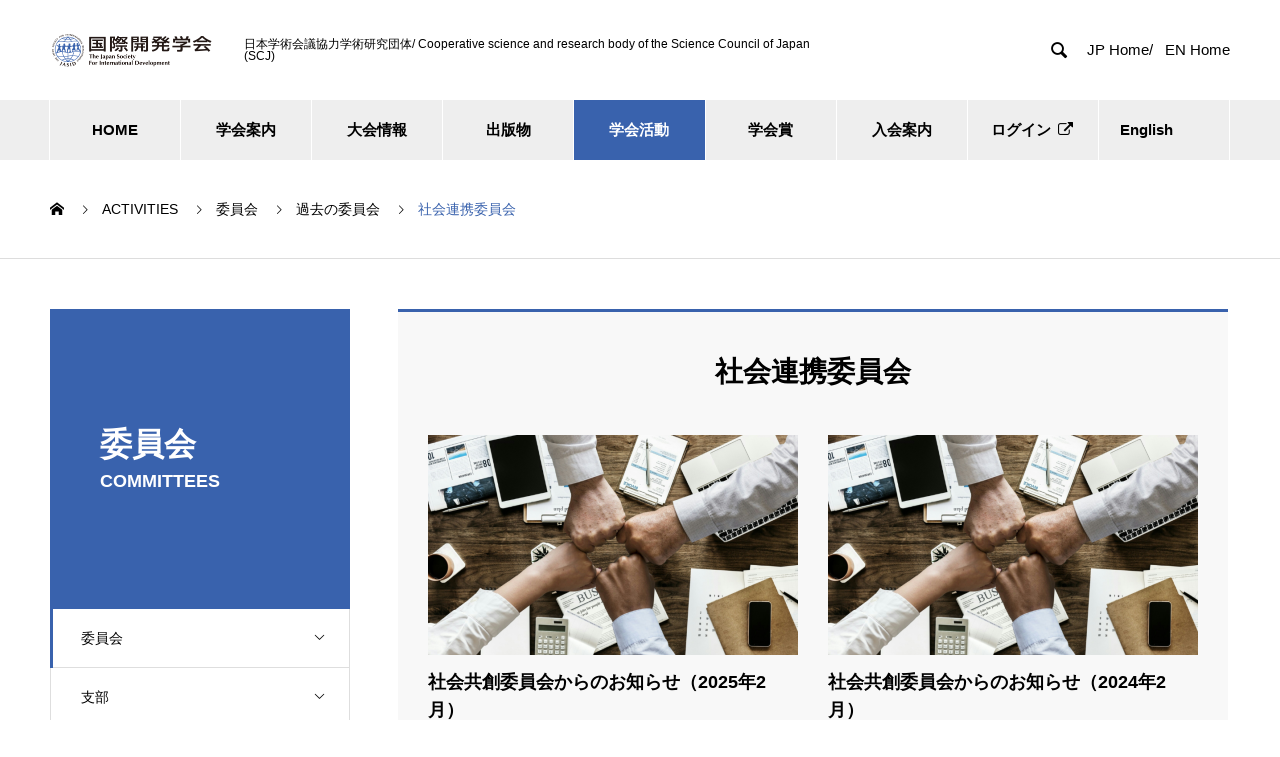

--- FILE ---
content_type: text/html; charset=UTF-8
request_url: https://jasid.org/activities_category/social-affairs/?print=print-search
body_size: 20527
content:
<!DOCTYPE html>
<html lang="ja" prefix="og: https://ogp.me/ns#">
<head>
<meta charset="UTF-8">
<meta name="viewport" content="width=device-width, initial-scale=1">
<meta name="description" content="The Japan Society for International Development">
<link rel="alternate" hreflang="ja" href="https://jasid.org/">
<link rel="alternate" hreflang="en" href="https://jasid.org/?lang=en">
<title>社会連携委員会 &#8211; JASID Official Website</title>
<meta name='robots' content='max-image-preview:large'/>
<link rel="alternate" hreflang="en" href="https://jasid.org/activities_category-en/social-affairs-en/?lang=en"/>
<link rel="alternate" hreflang="ja" href="https://jasid.org/activities_category/social-affairs/"/>
<link rel="alternate" hreflang="x-default" href="https://jasid.org/activities_category/social-affairs/"/>
<meta property="og:type" content="website">
<meta property="og:url" content="https://jasid.org/activities_category/social-affairs/?print=print-search">
<meta property="og:title" content="社会連携委員会 &#8211; JASID Official Website">
<meta property="og:description" content="The Japan Society for International Development">
<meta property="og:site_name" content="JASID Official Website">
<meta property="og:image" content="https://jasid.org/wp/wp-content/uploads/2021/04/facebook_OGP.png">
<meta property="og:image:secure_url" content="https://jasid.org/wp/wp-content/uploads/2021/04/facebook_OGP.png">
<meta property="og:image:width" content="1200">
<meta property="og:image:height" content="630">
<meta name="twitter:card" content="summary">
<meta name="twitter:title" content="社会連携委員会 &#8211; JASID Official Website">
<meta property="twitter:description" content="The Japan Society for International Development">
<meta name="twitter:image:src" content="https://jasid.org/wp/wp-content/uploads/2021/04/facebook_OGP-740x440.png">
<link rel='dns-prefetch' href='//webfonts.xserver.jp'/>
<link rel='dns-prefetch' href='//challenges.cloudflare.com'/>
<link rel='dns-prefetch' href='//www.googletagmanager.com'/>
<link rel='dns-prefetch' href='//use.fontawesome.com'/>
<link rel="alternate" type="application/rss+xml" title="JASID Official Website &raquo; フィード" href="https://jasid.org/feed/"/>
<link rel="alternate" type="application/rss+xml" title="JASID Official Website &raquo; コメントフィード" href="https://jasid.org/comments/feed/"/>
<link rel="alternate" type="application/rss+xml" title="JASID Official Website &raquo; 社会連携委員会 ACTIVITIESカテゴリ のフィード" href="https://jasid.org/activities_category/social-affairs/feed/"/>
<link rel="preconnect" href="https://fonts.googleapis.com">
<link rel="preconnect" href="https://fonts.gstatic.com" crossorigin>
<link href="https://fonts.googleapis.com/css2?family=Noto+Sans+JP:wght@400;600" rel="stylesheet">
<style id='wp-img-auto-sizes-contain-inline-css' type='text/css'>
img:is([sizes=auto i],[sizes^="auto," i]){contain-intrinsic-size:3000px 1500px}
/*# sourceURL=wp-img-auto-sizes-contain-inline-css */
</style>
<link rel='stylesheet' id='wp-block-library-css' href='https://jasid.org/wp/wp-includes/css/dist/block-library/style.min.css?ver=6.9' type='text/css' media='all'/>
<style id='global-styles-inline-css' type='text/css'>
:root{--wp--preset--aspect-ratio--square: 1;--wp--preset--aspect-ratio--4-3: 4/3;--wp--preset--aspect-ratio--3-4: 3/4;--wp--preset--aspect-ratio--3-2: 3/2;--wp--preset--aspect-ratio--2-3: 2/3;--wp--preset--aspect-ratio--16-9: 16/9;--wp--preset--aspect-ratio--9-16: 9/16;--wp--preset--color--black: #000000;--wp--preset--color--cyan-bluish-gray: #abb8c3;--wp--preset--color--white: #ffffff;--wp--preset--color--pale-pink: #f78da7;--wp--preset--color--vivid-red: #cf2e2e;--wp--preset--color--luminous-vivid-orange: #ff6900;--wp--preset--color--luminous-vivid-amber: #fcb900;--wp--preset--color--light-green-cyan: #7bdcb5;--wp--preset--color--vivid-green-cyan: #00d084;--wp--preset--color--pale-cyan-blue: #8ed1fc;--wp--preset--color--vivid-cyan-blue: #0693e3;--wp--preset--color--vivid-purple: #9b51e0;--wp--preset--gradient--vivid-cyan-blue-to-vivid-purple: linear-gradient(135deg,rgb(6,147,227) 0%,rgb(155,81,224) 100%);--wp--preset--gradient--light-green-cyan-to-vivid-green-cyan: linear-gradient(135deg,rgb(122,220,180) 0%,rgb(0,208,130) 100%);--wp--preset--gradient--luminous-vivid-amber-to-luminous-vivid-orange: linear-gradient(135deg,rgb(252,185,0) 0%,rgb(255,105,0) 100%);--wp--preset--gradient--luminous-vivid-orange-to-vivid-red: linear-gradient(135deg,rgb(255,105,0) 0%,rgb(207,46,46) 100%);--wp--preset--gradient--very-light-gray-to-cyan-bluish-gray: linear-gradient(135deg,rgb(238,238,238) 0%,rgb(169,184,195) 100%);--wp--preset--gradient--cool-to-warm-spectrum: linear-gradient(135deg,rgb(74,234,220) 0%,rgb(151,120,209) 20%,rgb(207,42,186) 40%,rgb(238,44,130) 60%,rgb(251,105,98) 80%,rgb(254,248,76) 100%);--wp--preset--gradient--blush-light-purple: linear-gradient(135deg,rgb(255,206,236) 0%,rgb(152,150,240) 100%);--wp--preset--gradient--blush-bordeaux: linear-gradient(135deg,rgb(254,205,165) 0%,rgb(254,45,45) 50%,rgb(107,0,62) 100%);--wp--preset--gradient--luminous-dusk: linear-gradient(135deg,rgb(255,203,112) 0%,rgb(199,81,192) 50%,rgb(65,88,208) 100%);--wp--preset--gradient--pale-ocean: linear-gradient(135deg,rgb(255,245,203) 0%,rgb(182,227,212) 50%,rgb(51,167,181) 100%);--wp--preset--gradient--electric-grass: linear-gradient(135deg,rgb(202,248,128) 0%,rgb(113,206,126) 100%);--wp--preset--gradient--midnight: linear-gradient(135deg,rgb(2,3,129) 0%,rgb(40,116,252) 100%);--wp--preset--font-size--small: 13px;--wp--preset--font-size--medium: 20px;--wp--preset--font-size--large: 36px;--wp--preset--font-size--x-large: 42px;--wp--preset--spacing--20: 0.44rem;--wp--preset--spacing--30: 0.67rem;--wp--preset--spacing--40: 1rem;--wp--preset--spacing--50: 1.5rem;--wp--preset--spacing--60: 2.25rem;--wp--preset--spacing--70: 3.38rem;--wp--preset--spacing--80: 5.06rem;--wp--preset--shadow--natural: 6px 6px 9px rgba(0, 0, 0, 0.2);--wp--preset--shadow--deep: 12px 12px 50px rgba(0, 0, 0, 0.4);--wp--preset--shadow--sharp: 6px 6px 0px rgba(0, 0, 0, 0.2);--wp--preset--shadow--outlined: 6px 6px 0px -3px rgb(255, 255, 255), 6px 6px rgb(0, 0, 0);--wp--preset--shadow--crisp: 6px 6px 0px rgb(0, 0, 0);}:where(.is-layout-flex){gap: 0.5em;}:where(.is-layout-grid){gap: 0.5em;}body .is-layout-flex{display: flex;}.is-layout-flex{flex-wrap: wrap;align-items: center;}.is-layout-flex > :is(*, div){margin: 0;}body .is-layout-grid{display: grid;}.is-layout-grid > :is(*, div){margin: 0;}:where(.wp-block-columns.is-layout-flex){gap: 2em;}:where(.wp-block-columns.is-layout-grid){gap: 2em;}:where(.wp-block-post-template.is-layout-flex){gap: 1.25em;}:where(.wp-block-post-template.is-layout-grid){gap: 1.25em;}.has-black-color{color: var(--wp--preset--color--black) !important;}.has-cyan-bluish-gray-color{color: var(--wp--preset--color--cyan-bluish-gray) !important;}.has-white-color{color: var(--wp--preset--color--white) !important;}.has-pale-pink-color{color: var(--wp--preset--color--pale-pink) !important;}.has-vivid-red-color{color: var(--wp--preset--color--vivid-red) !important;}.has-luminous-vivid-orange-color{color: var(--wp--preset--color--luminous-vivid-orange) !important;}.has-luminous-vivid-amber-color{color: var(--wp--preset--color--luminous-vivid-amber) !important;}.has-light-green-cyan-color{color: var(--wp--preset--color--light-green-cyan) !important;}.has-vivid-green-cyan-color{color: var(--wp--preset--color--vivid-green-cyan) !important;}.has-pale-cyan-blue-color{color: var(--wp--preset--color--pale-cyan-blue) !important;}.has-vivid-cyan-blue-color{color: var(--wp--preset--color--vivid-cyan-blue) !important;}.has-vivid-purple-color{color: var(--wp--preset--color--vivid-purple) !important;}.has-black-background-color{background-color: var(--wp--preset--color--black) !important;}.has-cyan-bluish-gray-background-color{background-color: var(--wp--preset--color--cyan-bluish-gray) !important;}.has-white-background-color{background-color: var(--wp--preset--color--white) !important;}.has-pale-pink-background-color{background-color: var(--wp--preset--color--pale-pink) !important;}.has-vivid-red-background-color{background-color: var(--wp--preset--color--vivid-red) !important;}.has-luminous-vivid-orange-background-color{background-color: var(--wp--preset--color--luminous-vivid-orange) !important;}.has-luminous-vivid-amber-background-color{background-color: var(--wp--preset--color--luminous-vivid-amber) !important;}.has-light-green-cyan-background-color{background-color: var(--wp--preset--color--light-green-cyan) !important;}.has-vivid-green-cyan-background-color{background-color: var(--wp--preset--color--vivid-green-cyan) !important;}.has-pale-cyan-blue-background-color{background-color: var(--wp--preset--color--pale-cyan-blue) !important;}.has-vivid-cyan-blue-background-color{background-color: var(--wp--preset--color--vivid-cyan-blue) !important;}.has-vivid-purple-background-color{background-color: var(--wp--preset--color--vivid-purple) !important;}.has-black-border-color{border-color: var(--wp--preset--color--black) !important;}.has-cyan-bluish-gray-border-color{border-color: var(--wp--preset--color--cyan-bluish-gray) !important;}.has-white-border-color{border-color: var(--wp--preset--color--white) !important;}.has-pale-pink-border-color{border-color: var(--wp--preset--color--pale-pink) !important;}.has-vivid-red-border-color{border-color: var(--wp--preset--color--vivid-red) !important;}.has-luminous-vivid-orange-border-color{border-color: var(--wp--preset--color--luminous-vivid-orange) !important;}.has-luminous-vivid-amber-border-color{border-color: var(--wp--preset--color--luminous-vivid-amber) !important;}.has-light-green-cyan-border-color{border-color: var(--wp--preset--color--light-green-cyan) !important;}.has-vivid-green-cyan-border-color{border-color: var(--wp--preset--color--vivid-green-cyan) !important;}.has-pale-cyan-blue-border-color{border-color: var(--wp--preset--color--pale-cyan-blue) !important;}.has-vivid-cyan-blue-border-color{border-color: var(--wp--preset--color--vivid-cyan-blue) !important;}.has-vivid-purple-border-color{border-color: var(--wp--preset--color--vivid-purple) !important;}.has-vivid-cyan-blue-to-vivid-purple-gradient-background{background: var(--wp--preset--gradient--vivid-cyan-blue-to-vivid-purple) !important;}.has-light-green-cyan-to-vivid-green-cyan-gradient-background{background: var(--wp--preset--gradient--light-green-cyan-to-vivid-green-cyan) !important;}.has-luminous-vivid-amber-to-luminous-vivid-orange-gradient-background{background: var(--wp--preset--gradient--luminous-vivid-amber-to-luminous-vivid-orange) !important;}.has-luminous-vivid-orange-to-vivid-red-gradient-background{background: var(--wp--preset--gradient--luminous-vivid-orange-to-vivid-red) !important;}.has-very-light-gray-to-cyan-bluish-gray-gradient-background{background: var(--wp--preset--gradient--very-light-gray-to-cyan-bluish-gray) !important;}.has-cool-to-warm-spectrum-gradient-background{background: var(--wp--preset--gradient--cool-to-warm-spectrum) !important;}.has-blush-light-purple-gradient-background{background: var(--wp--preset--gradient--blush-light-purple) !important;}.has-blush-bordeaux-gradient-background{background: var(--wp--preset--gradient--blush-bordeaux) !important;}.has-luminous-dusk-gradient-background{background: var(--wp--preset--gradient--luminous-dusk) !important;}.has-pale-ocean-gradient-background{background: var(--wp--preset--gradient--pale-ocean) !important;}.has-electric-grass-gradient-background{background: var(--wp--preset--gradient--electric-grass) !important;}.has-midnight-gradient-background{background: var(--wp--preset--gradient--midnight) !important;}.has-small-font-size{font-size: var(--wp--preset--font-size--small) !important;}.has-medium-font-size{font-size: var(--wp--preset--font-size--medium) !important;}.has-large-font-size{font-size: var(--wp--preset--font-size--large) !important;}.has-x-large-font-size{font-size: var(--wp--preset--font-size--x-large) !important;}
/*# sourceURL=global-styles-inline-css */
</style>
<style id='classic-theme-styles-inline-css' type='text/css'>
/*! This file is auto-generated */
.wp-block-button__link{color:#fff;background-color:#32373c;border-radius:9999px;box-shadow:none;text-decoration:none;padding:calc(.667em + 2px) calc(1.333em + 2px);font-size:1.125em}.wp-block-file__button{background:#32373c;color:#fff;text-decoration:none}
/*# sourceURL=/wp-includes/css/classic-themes.min.css */
</style>
<style id='font-awesome-svg-styles-default-inline-css' type='text/css'>
.svg-inline--fa {
  display: inline-block;
  height: 1em;
  overflow: visible;
  vertical-align: -.125em;
}
/*# sourceURL=font-awesome-svg-styles-default-inline-css */
</style>
<link rel='stylesheet' id='font-awesome-svg-styles-css' href='https://jasid.org/wp/wp-content/uploads/font-awesome/v7.1.0/css/svg-with-js.css' type='text/css' media='all'/>
<style id='font-awesome-svg-styles-inline-css' type='text/css'>
   .wp-block-font-awesome-icon svg::before,
   .wp-rich-text-font-awesome-icon svg::before {content: unset;}
/*# sourceURL=font-awesome-svg-styles-inline-css */
</style>
<link rel='stylesheet' id='contact-form-7-css' href='https://jasid.org/wp/wp-content/plugins/contact-form-7/includes/css/styles.css?ver=6.1.4' type='text/css' media='all'/>
<link rel='stylesheet' id='wpml-legacy-horizontal-list-0-css' href='https://jasid.org/wp/wp-content/plugins/sitepress-multilingual-cms/templates/language-switchers/legacy-list-horizontal/style.min.css?ver=1' type='text/css' media='all'/>
<style id='wpml-legacy-horizontal-list-0-inline-css' type='text/css'>
.wpml-ls-statics-footer a, .wpml-ls-statics-footer .wpml-ls-sub-menu a, .wpml-ls-statics-footer .wpml-ls-sub-menu a:link, .wpml-ls-statics-footer li:not(.wpml-ls-current-language) .wpml-ls-link, .wpml-ls-statics-footer li:not(.wpml-ls-current-language) .wpml-ls-link:link {color:#444444;background-color:#ffffff;}.wpml-ls-statics-footer .wpml-ls-sub-menu a:hover,.wpml-ls-statics-footer .wpml-ls-sub-menu a:focus, .wpml-ls-statics-footer .wpml-ls-sub-menu a:link:hover, .wpml-ls-statics-footer .wpml-ls-sub-menu a:link:focus {color:#000000;background-color:#eeeeee;}.wpml-ls-statics-footer .wpml-ls-current-language > a {color:#444444;background-color:#ffffff;}.wpml-ls-statics-footer .wpml-ls-current-language:hover>a, .wpml-ls-statics-footer .wpml-ls-current-language>a:focus {color:#000000;background-color:#eeeeee;}
/*# sourceURL=wpml-legacy-horizontal-list-0-inline-css */
</style>
<link rel='stylesheet' id='wpml-legacy-post-translations-0-css' href='https://jasid.org/wp/wp-content/plugins/sitepress-multilingual-cms/templates/language-switchers/legacy-post-translations/style.min.css?ver=1' type='text/css' media='all'/>
<link rel='stylesheet' id='wpml-menu-item-0-css' href='https://jasid.org/wp/wp-content/plugins/sitepress-multilingual-cms/templates/language-switchers/menu-item/style.min.css?ver=1' type='text/css' media='all'/>
<link rel='stylesheet' id='font-awesome-official-css' href='https://use.fontawesome.com/releases/v7.1.0/css/all.css' type='text/css' media='all' integrity="sha384-YgSbYtJcfPnMV/aJ0UdQk84ctht/ckX0MrfQwxOhw43RMBw2WSaDSMVh4gQwLdE4" crossorigin="anonymous"/>
<link rel='stylesheet' id='wpel-font-awesome-css' href='https://jasid.org/wp/wp-content/plugins/wp-external-links/public/css/font-awesome.min.css?ver=2.63' type='text/css' media='all'/>
<link rel='stylesheet' id='wpel-style-css' href='https://jasid.org/wp/wp-content/plugins/wp-external-links/public/css/wpel.css?ver=2.63' type='text/css' media='all'/>
<link rel='stylesheet' id='nano-style-css' href='https://jasid.org/wp/wp-content/themes/nano_tcd065/style.css?ver=1.21' type='text/css' media='all'/>
<link rel='stylesheet' id='design-plus-css' href='https://jasid.org/wp/wp-content/themes/nano_tcd065/assets/css/design-plus.css?ver=1.21' type='text/css' media='all'/>
<link rel='stylesheet' id='taxopress-frontend-css-css' href='https://jasid.org/wp/wp-content/plugins/simple-tags/assets/frontend/css/frontend.css?ver=3.43.0' type='text/css' media='all'/>
<link rel='stylesheet' id='font-awesome-official-v4shim-css' href='https://use.fontawesome.com/releases/v7.1.0/css/v4-shims.css' type='text/css' media='all' integrity="sha384-x7gY7KtJtebXMA+u0+29uPlUOz4p7j98RqgzQi1GfRXoi2lLDwinWvWfqWmlDB/i" crossorigin="anonymous"/>
<style>:root {
  --tcd-font-type1: Arial,"Hiragino Sans","Yu Gothic Medium","Meiryo",sans-serif;
  --tcd-font-type2: "Times New Roman",Times,"Yu Mincho","游明朝","游明朝体","Hiragino Mincho Pro",serif;
  --tcd-font-type3: Palatino,"Yu Kyokasho","游教科書体","UD デジタル 教科書体 N","游明朝","游明朝体","Hiragino Mincho Pro","Meiryo",serif;
  --tcd-font-type-logo: "Noto Sans JP",sans-serif;
}</style>
<script type="text/javascript" src="https://jasid.org/wp/wp-includes/js/jquery/jquery.min.js?ver=3.7.1" id="jquery-core-js"></script>
<script type="text/javascript" src="https://jasid.org/wp/wp-includes/js/jquery/jquery-migrate.min.js?ver=3.4.1" id="jquery-migrate-js"></script>
<script type="text/javascript" src="//webfonts.xserver.jp/js/xserverv3.js?fadein=0&amp;ver=2.0.9" id="typesquare_std-js"></script>
<!-- Site Kit によって追加された Google タグ（gtag.js）スニペット -->
<!-- Google アナリティクス スニペット (Site Kit が追加) -->
<script type="text/javascript" src="https://www.googletagmanager.com/gtag/js?id=GT-KVH23LC" id="google_gtagjs-js" async></script>
<script type="text/javascript" id="google_gtagjs-js-after">
/* <![CDATA[ */
window.dataLayer = window.dataLayer || [];function gtag(){dataLayer.push(arguments);}
gtag("set","linker",{"domains":["jasid.org"]});
gtag("js", new Date());
gtag("set", "developer_id.dZTNiMT", true);
gtag("config", "GT-KVH23LC");
//# sourceURL=google_gtagjs-js-after
/* ]]> */
</script>
<script type="text/javascript" src="https://jasid.org/wp/wp-content/plugins/simple-tags/assets/frontend/js/frontend.js?ver=3.43.0" id="taxopress-frontend-js-js"></script>
<link rel="https://api.w.org/" href="https://jasid.org/wp-json/"/><meta name="generator" content="WPML ver:4.8.6 stt:1,28;"/>
<meta name="generator" content="Site Kit by Google 1.170.0"/><style type='text/css'>
#post-14746 h1,#post-14746 h2,#post-14746 h3,#post-14746 h1:lang(ja),#post-14746 h2:lang(ja),#post-14746 h3:lang(ja),#post-14746 .entry-title:lang(ja){ font-family: "リュウミン B-KL";}#post-14746 h4,#post-14746 h5,#post-14746 h6,#post-14746 h4:lang(ja),#post-14746 h5:lang(ja),#post-14746 h6:lang(ja),#post-14746 div.entry-meta span:lang(ja),#post-14746 footer.entry-footer span:lang(ja){ font-family: "リュウミン B-KL";}#post-14746.hentry,#post-14746 .entry-content p,#post-14746 .post-inner.entry-content p,#post-14746 #comments div:lang(ja){ font-family: "TBUDゴシック R";}#post-14746 strong,#post-14746 b,#post-14746 #comments .comment-author .fn:lang(ja){ font-family: "TBUDゴシック E";}#post-12203 h1,#post-12203 h2,#post-12203 h3,#post-12203 h1:lang(ja),#post-12203 h2:lang(ja),#post-12203 h3:lang(ja),#post-12203 .entry-title:lang(ja){ font-family: "リュウミン B-KL";}#post-12203 h4,#post-12203 h5,#post-12203 h6,#post-12203 h4:lang(ja),#post-12203 h5:lang(ja),#post-12203 h6:lang(ja),#post-12203 div.entry-meta span:lang(ja),#post-12203 footer.entry-footer span:lang(ja){ font-family: "リュウミン B-KL";}#post-12203.hentry,#post-12203 .entry-content p,#post-12203 .post-inner.entry-content p,#post-12203 #comments div:lang(ja){ font-family: "TBUDゴシック R";}#post-12203 strong,#post-12203 b,#post-12203 #comments .comment-author .fn:lang(ja){ font-family: "TBUDゴシック E";}#post-11597 h1,#post-11597 h2,#post-11597 h3,#post-11597 h1:lang(ja),#post-11597 h2:lang(ja),#post-11597 h3:lang(ja),#post-11597 .entry-title:lang(ja){ font-family: "リュウミン B-KL";}#post-11597 h4,#post-11597 h5,#post-11597 h6,#post-11597 h4:lang(ja),#post-11597 h5:lang(ja),#post-11597 h6:lang(ja),#post-11597 div.entry-meta span:lang(ja),#post-11597 footer.entry-footer span:lang(ja){ font-family: "リュウミン B-KL";}#post-11597.hentry,#post-11597 .entry-content p,#post-11597 .post-inner.entry-content p,#post-11597 #comments div:lang(ja){ font-family: "TBUDゴシック R";}#post-11597 strong,#post-11597 b,#post-11597 #comments .comment-author .fn:lang(ja){ font-family: "TBUDゴシック E";}#post-11392 h1,#post-11392 h2,#post-11392 h3,#post-11392 h1:lang(ja),#post-11392 h2:lang(ja),#post-11392 h3:lang(ja),#post-11392 .entry-title:lang(ja){ font-family: "リュウミン B-KL";}#post-11392 h4,#post-11392 h5,#post-11392 h6,#post-11392 h4:lang(ja),#post-11392 h5:lang(ja),#post-11392 h6:lang(ja),#post-11392 div.entry-meta span:lang(ja),#post-11392 footer.entry-footer span:lang(ja){ font-family: "リュウミン B-KL";}#post-11392.hentry,#post-11392 .entry-content p,#post-11392 .post-inner.entry-content p,#post-11392 #comments div:lang(ja){ font-family: "TBUDゴシック R";}#post-11392 strong,#post-11392 b,#post-11392 #comments .comment-author .fn:lang(ja){ font-family: "TBUDゴシック E";}#post-11034 h1,#post-11034 h2,#post-11034 h3,#post-11034 h1:lang(ja),#post-11034 h2:lang(ja),#post-11034 h3:lang(ja),#post-11034 .entry-title:lang(ja){ font-family: "リュウミン B-KL";}#post-11034 h4,#post-11034 h5,#post-11034 h6,#post-11034 h4:lang(ja),#post-11034 h5:lang(ja),#post-11034 h6:lang(ja),#post-11034 div.entry-meta span:lang(ja),#post-11034 footer.entry-footer span:lang(ja){ font-family: "リュウミン B-KL";}#post-11034.hentry,#post-11034 .entry-content p,#post-11034 .post-inner.entry-content p,#post-11034 #comments div:lang(ja){ font-family: "TBUDゴシック R";}#post-11034 strong,#post-11034 b,#post-11034 #comments .comment-author .fn:lang(ja){ font-family: "TBUDゴシック E";}#post-6615 h1,#post-6615 h2,#post-6615 h3,#post-6615 h1:lang(ja),#post-6615 h2:lang(ja),#post-6615 h3:lang(ja),#post-6615 .entry-title:lang(ja){ font-family: "リュウミン B-KL";}#post-6615 h4,#post-6615 h5,#post-6615 h6,#post-6615 h4:lang(ja),#post-6615 h5:lang(ja),#post-6615 h6:lang(ja),#post-6615 div.entry-meta span:lang(ja),#post-6615 footer.entry-footer span:lang(ja){ font-family: "リュウミン B-KL";}#post-6615.hentry,#post-6615 .entry-content p,#post-6615 .post-inner.entry-content p,#post-6615 #comments div:lang(ja){ font-family: "TBUDゴシック R";}#post-6615 strong,#post-6615 b,#post-6615 #comments .comment-author .fn:lang(ja){ font-family: "TBUDゴシック E";}#post-6603 h1,#post-6603 h2,#post-6603 h3,#post-6603 h1:lang(ja),#post-6603 h2:lang(ja),#post-6603 h3:lang(ja),#post-6603 .entry-title:lang(ja){ font-family: "リュウミン B-KL";}#post-6603 h4,#post-6603 h5,#post-6603 h6,#post-6603 h4:lang(ja),#post-6603 h5:lang(ja),#post-6603 h6:lang(ja),#post-6603 div.entry-meta span:lang(ja),#post-6603 footer.entry-footer span:lang(ja){ font-family: "リュウミン B-KL";}#post-6603.hentry,#post-6603 .entry-content p,#post-6603 .post-inner.entry-content p,#post-6603 #comments div:lang(ja){ font-family: "TBUDゴシック R";}#post-6603 strong,#post-6603 b,#post-6603 #comments .comment-author .fn:lang(ja){ font-family: "TBUDゴシック E";}#post-6561 h1,#post-6561 h2,#post-6561 h3,#post-6561 h1:lang(ja),#post-6561 h2:lang(ja),#post-6561 h3:lang(ja),#post-6561 .entry-title:lang(ja){ font-family: "リュウミン B-KL";}#post-6561 h4,#post-6561 h5,#post-6561 h6,#post-6561 h4:lang(ja),#post-6561 h5:lang(ja),#post-6561 h6:lang(ja),#post-6561 div.entry-meta span:lang(ja),#post-6561 footer.entry-footer span:lang(ja){ font-family: "リュウミン B-KL";}#post-6561.hentry,#post-6561 .entry-content p,#post-6561 .post-inner.entry-content p,#post-6561 #comments div:lang(ja){ font-family: "TBUDゴシック R";}#post-6561 strong,#post-6561 b,#post-6561 #comments .comment-author .fn:lang(ja){ font-family: "TBUDゴシック E";}#post-5197 h1,#post-5197 h2,#post-5197 h3,#post-5197 h1:lang(ja),#post-5197 h2:lang(ja),#post-5197 h3:lang(ja),#post-5197 .entry-title:lang(ja){ font-family: "リュウミン B-KL";}#post-5197 h4,#post-5197 h5,#post-5197 h6,#post-5197 h4:lang(ja),#post-5197 h5:lang(ja),#post-5197 h6:lang(ja),#post-5197 div.entry-meta span:lang(ja),#post-5197 footer.entry-footer span:lang(ja){ font-family: "リュウミン B-KL";}#post-5197.hentry,#post-5197 .entry-content p,#post-5197 .post-inner.entry-content p,#post-5197 #comments div:lang(ja){ font-family: "TBUDゴシック R";}#post-5197 strong,#post-5197 b,#post-5197 #comments .comment-author .fn:lang(ja){ font-family: "TBUDゴシック E";}#post-4466 h1,#post-4466 h2,#post-4466 h3,#post-4466 h1:lang(ja),#post-4466 h2:lang(ja),#post-4466 h3:lang(ja),#post-4466 .entry-title:lang(ja){ font-family: "リュウミン B-KL";}#post-4466 h4,#post-4466 h5,#post-4466 h6,#post-4466 h4:lang(ja),#post-4466 h5:lang(ja),#post-4466 h6:lang(ja),#post-4466 div.entry-meta span:lang(ja),#post-4466 footer.entry-footer span:lang(ja){ font-family: "リュウミン B-KL";}#post-4466.hentry,#post-4466 .entry-content p,#post-4466 .post-inner.entry-content p,#post-4466 #comments div:lang(ja){ font-family: "TBUDゴシック R";}#post-4466 strong,#post-4466 b,#post-4466 #comments .comment-author .fn:lang(ja){ font-family: "TBUDゴシック E";}#post-4441 h1,#post-4441 h2,#post-4441 h3,#post-4441 h1:lang(ja),#post-4441 h2:lang(ja),#post-4441 h3:lang(ja),#post-4441 .entry-title:lang(ja){ font-family: "リュウミン B-KL";}#post-4441 h4,#post-4441 h5,#post-4441 h6,#post-4441 h4:lang(ja),#post-4441 h5:lang(ja),#post-4441 h6:lang(ja),#post-4441 div.entry-meta span:lang(ja),#post-4441 footer.entry-footer span:lang(ja){ font-family: "リュウミン B-KL";}#post-4441.hentry,#post-4441 .entry-content p,#post-4441 .post-inner.entry-content p,#post-4441 #comments div:lang(ja){ font-family: "TBUDゴシック R";}#post-4441 strong,#post-4441 b,#post-4441 #comments .comment-author .fn:lang(ja){ font-family: "TBUDゴシック E";}#post-3781 h1,#post-3781 h2,#post-3781 h3,#post-3781 h1:lang(ja),#post-3781 h2:lang(ja),#post-3781 h3:lang(ja),#post-3781 .entry-title:lang(ja){ font-family: "リュウミン B-KL";}#post-3781 h4,#post-3781 h5,#post-3781 h6,#post-3781 h4:lang(ja),#post-3781 h5:lang(ja),#post-3781 h6:lang(ja),#post-3781 div.entry-meta span:lang(ja),#post-3781 footer.entry-footer span:lang(ja){ font-family: "リュウミン B-KL";}#post-3781.hentry,#post-3781 .entry-content p,#post-3781 .post-inner.entry-content p,#post-3781 #comments div:lang(ja){ font-family: "TBUDゴシック R";}#post-3781 strong,#post-3781 b,#post-3781 #comments .comment-author .fn:lang(ja){ font-family: "TBUDゴシック E";}#post-3333 h1,#post-3333 h2,#post-3333 h3,#post-3333 h1:lang(ja),#post-3333 h2:lang(ja),#post-3333 h3:lang(ja),#post-3333 .entry-title:lang(ja){ font-family: "リュウミン B-KL";}#post-3333 h4,#post-3333 h5,#post-3333 h6,#post-3333 h4:lang(ja),#post-3333 h5:lang(ja),#post-3333 h6:lang(ja),#post-3333 div.entry-meta span:lang(ja),#post-3333 footer.entry-footer span:lang(ja){ font-family: "リュウミン B-KL";}#post-3333.hentry,#post-3333 .entry-content p,#post-3333 .post-inner.entry-content p,#post-3333 #comments div:lang(ja){ font-family: "TBUDゴシック R";}#post-3333 strong,#post-3333 b,#post-3333 #comments .comment-author .fn:lang(ja){ font-family: "TBUDゴシック E";}#post-3238 h1,#post-3238 h2,#post-3238 h3,#post-3238 h1:lang(ja),#post-3238 h2:lang(ja),#post-3238 h3:lang(ja),#post-3238 .entry-title:lang(ja){ font-family: "リュウミン B-KL";}#post-3238 h4,#post-3238 h5,#post-3238 h6,#post-3238 h4:lang(ja),#post-3238 h5:lang(ja),#post-3238 h6:lang(ja),#post-3238 div.entry-meta span:lang(ja),#post-3238 footer.entry-footer span:lang(ja){ font-family: "リュウミン B-KL";}#post-3238.hentry,#post-3238 .entry-content p,#post-3238 .post-inner.entry-content p,#post-3238 #comments div:lang(ja){ font-family: "TBUDゴシック R";}#post-3238 strong,#post-3238 b,#post-3238 #comments .comment-author .fn:lang(ja){ font-family: "TBUDゴシック E";}#post-3132 h1,#post-3132 h2,#post-3132 h3,#post-3132 h1:lang(ja),#post-3132 h2:lang(ja),#post-3132 h3:lang(ja),#post-3132 .entry-title:lang(ja){ font-family: "リュウミン B-KL";}#post-3132 h4,#post-3132 h5,#post-3132 h6,#post-3132 h4:lang(ja),#post-3132 h5:lang(ja),#post-3132 h6:lang(ja),#post-3132 div.entry-meta span:lang(ja),#post-3132 footer.entry-footer span:lang(ja){ font-family: "リュウミン B-KL";}#post-3132.hentry,#post-3132 .entry-content p,#post-3132 .post-inner.entry-content p,#post-3132 #comments div:lang(ja){ font-family: "TBUDゴシック R";}#post-3132 strong,#post-3132 b,#post-3132 #comments .comment-author .fn:lang(ja){ font-family: "TBUDゴシック E";}#post-3101 h1,#post-3101 h2,#post-3101 h3,#post-3101 h1:lang(ja),#post-3101 h2:lang(ja),#post-3101 h3:lang(ja),#post-3101 .entry-title:lang(ja){ font-family: "リュウミン B-KL";}#post-3101 h4,#post-3101 h5,#post-3101 h6,#post-3101 h4:lang(ja),#post-3101 h5:lang(ja),#post-3101 h6:lang(ja),#post-3101 div.entry-meta span:lang(ja),#post-3101 footer.entry-footer span:lang(ja){ font-family: "リュウミン B-KL";}#post-3101.hentry,#post-3101 .entry-content p,#post-3101 .post-inner.entry-content p,#post-3101 #comments div:lang(ja){ font-family: "TBUDゴシック R";}#post-3101 strong,#post-3101 b,#post-3101 #comments .comment-author .fn:lang(ja){ font-family: "TBUDゴシック E";}#post-3025 h1,#post-3025 h2,#post-3025 h3,#post-3025 h1:lang(ja),#post-3025 h2:lang(ja),#post-3025 h3:lang(ja),#post-3025 .entry-title:lang(ja){ font-family: "リュウミン B-KL";}#post-3025 h4,#post-3025 h5,#post-3025 h6,#post-3025 h4:lang(ja),#post-3025 h5:lang(ja),#post-3025 h6:lang(ja),#post-3025 div.entry-meta span:lang(ja),#post-3025 footer.entry-footer span:lang(ja){ font-family: "リュウミン B-KL";}#post-3025.hentry,#post-3025 .entry-content p,#post-3025 .post-inner.entry-content p,#post-3025 #comments div:lang(ja){ font-family: "TBUDゴシック R";}#post-3025 strong,#post-3025 b,#post-3025 #comments .comment-author .fn:lang(ja){ font-family: "TBUDゴシック E";}#post-2618 h1,#post-2618 h2,#post-2618 h3,#post-2618 h1:lang(ja),#post-2618 h2:lang(ja),#post-2618 h3:lang(ja),#post-2618 .entry-title:lang(ja){ font-family: "リュウミン B-KL";}#post-2618 h4,#post-2618 h5,#post-2618 h6,#post-2618 h4:lang(ja),#post-2618 h5:lang(ja),#post-2618 h6:lang(ja),#post-2618 div.entry-meta span:lang(ja),#post-2618 footer.entry-footer span:lang(ja){ font-family: "リュウミン B-KL";}#post-2618.hentry,#post-2618 .entry-content p,#post-2618 .post-inner.entry-content p,#post-2618 #comments div:lang(ja){ font-family: "TBUDゴシック R";}#post-2618 strong,#post-2618 b,#post-2618 #comments .comment-author .fn:lang(ja){ font-family: "TBUDゴシック E";}#post-2555 h1,#post-2555 h2,#post-2555 h3,#post-2555 h1:lang(ja),#post-2555 h2:lang(ja),#post-2555 h3:lang(ja),#post-2555 .entry-title:lang(ja){ font-family: "リュウミン B-KL";}#post-2555 h4,#post-2555 h5,#post-2555 h6,#post-2555 h4:lang(ja),#post-2555 h5:lang(ja),#post-2555 h6:lang(ja),#post-2555 div.entry-meta span:lang(ja),#post-2555 footer.entry-footer span:lang(ja){ font-family: "リュウミン B-KL";}#post-2555.hentry,#post-2555 .entry-content p,#post-2555 .post-inner.entry-content p,#post-2555 #comments div:lang(ja){ font-family: "TBUDゴシック R";}#post-2555 strong,#post-2555 b,#post-2555 #comments .comment-author .fn:lang(ja){ font-family: "TBUDゴシック E";}#post-755 h1,#post-755 h2,#post-755 h3,#post-755 h1:lang(ja),#post-755 h2:lang(ja),#post-755 h3:lang(ja),#post-755 .entry-title:lang(ja){ font-family: "リュウミン B-KL";}#post-755 h4,#post-755 h5,#post-755 h6,#post-755 h4:lang(ja),#post-755 h5:lang(ja),#post-755 h6:lang(ja),#post-755 div.entry-meta span:lang(ja),#post-755 footer.entry-footer span:lang(ja){ font-family: "リュウミン B-KL";}#post-755.hentry,#post-755 .entry-content p,#post-755 .post-inner.entry-content p,#post-755 #comments div:lang(ja){ font-family: "TBUDゴシック R";}#post-755 strong,#post-755 b,#post-755 #comments .comment-author .fn:lang(ja){ font-family: "TBUDゴシック E";}</style>
<link rel="shortcut icon" href="https://jasid.org/wp/wp-content/uploads/2021/03/icon-jasid.png">
<style>
.c-comment__form-submit:hover,.p-cb__item-btn a,.c-pw__btn,.p-readmore__btn:hover,.p-page-links a:hover span,.p-page-links > span,.p-pager a:hover,.p-pager span,.p-pagetop:focus,.p-pagetop:hover,.p-widget__title{background: #3962ad}.p-breadcrumb__item{color: #3962ad}.widget_nav_menu a:hover,.p-article02 a:hover .p-article02__title{color: #4373cc}.p-entry__body a,.custom-html-widget a{color: #3962ad}body{font-family: var(--tcd-font-type1)}.c-logo,.p-page-header__title,.p-banner__title,.p-cover__title,.p-archive-header__title,.p-article05__title,.p-article09__title,.p-cb__item-title,.p-article11__title,.p-article12__title,.p-index-content01__title,.p-header-content__title,.p-megamenu01__item-list > li > a,.p-article13__title,.p-megamenu02__title,.p-cover__header-title{font-family: var(--tcd-font-type2)}.c-font-type--logo{font-family: var(--tcd-font-type-logo);font-weight: bold}.p-hover-effect--type1:hover img{-webkit-transform: scale(1.2);transform: scale(1.2)}.p-blog__title{color: #000000;font-size: 28px}.p-cat--642{color: #1e73be;border: 1px solid #1e73be}.p-cat--1113{color: #000000;border: 1px solid #000000}.p-cat--1104{color: #1e73be;border: 1px solid #1e73be}.p-cat--1100{color: #000000;border: 1px solid #000000}.p-cat--1085{color: #000000;border: 1px solid #000000}.p-cat--1082{color: #1e73be;border: 1px solid #1e73be}.p-cat--1079{color: #1e73be;border: 1px solid #1e73be}.p-cat--911{color: #1e73be;border: 1px solid #1e73be}.p-cat--882{color: #1e73be;border: 1px solid #1e73be}.p-cat--877{color: #1e73be;border: 1px solid #1e73be}.p-cat--854{color: #1e73be;border: 1px solid #1e73be}.p-cat--759{color: #1e73be;border: 1px solid #1e73be}.p-cat--723{color: #1e73be;border: 1px solid #1e73be}.p-cat--667{color: #1e73be;border: 1px solid #1e73be}.p-cat--647{color: #1e73be;border: 1px solid #1e73be}.p-cat--14{color: #dd3333;border: 1px solid #dd3333}.p-cat--910{color: #dd3333;border: 1px solid #dd3333}.p-cat--853{color: ;border: 1px solid }.p-cat--482{color: #dd3333;border: 1px solid #dd3333}.p-cat--481{color: #dd3333;border: 1px solid #dd3333}.p-cat--883{color: #dd3333;border: 1px solid #dd3333}.p-cat--1077{color: #000000;border: 1px solid #000000}.p-cat--15{color: #dd3333;border: 1px solid #dd3333}.p-cat--888{color: #000000;border: 1px solid #000000}.p-cat--907{color: #000000;border: 1px solid #000000}.p-cat--316{color: #3962ad;border: 1px solid #3962ad}.p-cat--1110{color: ;border: 1px solid }.p-cat--1111{color: ;border: 1px solid }.p-cat--953{color: #1e73be;border: 1px solid #1e73be}.p-cat--952{color: #1e73be;border: 1px solid #1e73be}.p-cat--956{color: #1e73be;border: 1px solid #1e73be}.p-cat--961{color: #1e73be;border: 1px solid #1e73be}.p-cat--962{color: ;border: 1px solid }.p-cat--954{color: #1e73be;border: 1px solid #1e73be}.p-cat--951{color: #1e73be;border: 1px solid #1e73be}.p-cat--955{color: #1e73be;border: 1px solid #1e73be}.p-cat--310{color: #ad3962;border: 1px solid #ad3962}.p-cat--960{color: #ad3962;border: 1px solid #ad3962}.p-cat--308{color: #62ad39;border: 1px solid #62ad39}.p-cat--317{color: #ad8539;border: 1px solid #ad8539}.p-article04:hover a .p-article04__title{color: #3962ad}.p-article06__content{border-left: 4px solid #3962ad}.p-article06__title a:hover{color: #3962ad}.p-article06__cat:hover{background: #3962ad}.l-header{background: #ffffff}.l-header--fixed.is-active{background: #ffffff}.l-header__desc{color: #000000;font-size: 12px}.l-header__nav{background: #eeeeee}.p-global-nav > li > a,.p-menu-btn{color: #000000}.p-global-nav > li > a:hover,.p-global-nav > .current-menu-item > a,.p-global-nav > .current-menu-ancestor > a,.p-global-nav > .current-menu-parent > a{background: #3962ad;color: #ffffff}.p-global-nav .sub-menu a{background: #3962ad;color: #ffffff}.p-global-nav .sub-menu a:hover{background: #223a66;color: #ffffff}.p-global-nav .menu-item-has-children > a > .p-global-nav__toggle::before{border-color: #000000}.p-megamenu02::before{background: #3962ad}.p-megamenu02__list a:hover .p-article13__title{color: #3962ad}.p-footer-banners{background: #ffffff}.p-info{background: #ffffff;color: #000000}.p-info__logo{font-size: 40px}.p-info__desc{color: #000000;font-size: 12px}.p-footer-widgets{background: #ffffff;color: #000000}.p-footer-widget__title{color: #3962ad}.p-footer-nav{background: #ffffff;color: #000000}.p-footer-nav a{color: #000000}.p-footer-nav a:hover{color: #1e73be}.p-copyright{background: #3962ad}.p-blog__title,.p-entry,.p-headline,.p-cat-list__title{border-top: 3px solid #3962ad}.p-works-entry__header{border-bottom: 3px solid #3962ad}.p-article01 a:hover .p-article01__title,.p-article03 a:hover .p-article03__title,.p-article05__link,.p-article08__title a:hover,.p-article09__link,.p-article07 a:hover .p-article07__title,.p-article10 a:hover .p-article10__title{color: #3962ad}.p-page-header,.p-list__item a::before,.p-cover__header,.p-works-entry__cat:hover,.p-service-cat-header{background: #3962ad}.p-page-header__title,.p-cover__header-title{color: #ffffff;font-size: 32px}.p-page-header__sub,.p-cover__header-sub{color: #ffffff;font-size: 18px}.p-archive-header__title{color: #000000;font-size: 38px}.p-archive-header__desc{color: #000000;font-size: 18px}@media screen and (max-width: 767px) {.p-blog__title{font-size: 24px}.p-list .is-current > a{color: #3962ad}.p-archive-header__title{font-size: 20px}.p-archive-header__desc{font-size: 16px}}@media screen and (max-width: 1199px) {.p-global-nav > li > a,.p-global-nav > li > a:hover,.p-accordion-nav li > a,.p-accordion-nav li > a:hover{background: #ffffff;color: #000000}}@media screen and (max-width: 991px) {.p-page-header__title,.p-cover__header-title{font-size: 22px}.p-page-header__sub,.p-cover__header-sub{font-size: 16px}}.c-load--type1 { border: 3px solid rgba(57, 98, 173, 0.2); border-top-color: #3962ad; }
.p-pagetop { background: #4373cc; }

.p-news-tab-list__tabs-item.is-active a, .p-news-tab-list__tabs-item a:hover { background: #4373cc; border-color: #3962ad; color: #fff; }

.p-global-nav { font-size: 15px; font-weight: bolder; }


/*taxopressのcss変更*/
.mytermsdisplay  a {
     line-height:1.5em;
}

/* トップのメッセージがスライド画像に重なるのを修正 H.Hamada 2025.4.1 */
.l-contents--no-border .l-contents__inner {
    margin-top: 0;
}

/* recaptcha badge が「上へ戻るボタン」とかぶるのを防ぐ H.Hamada 2025.9.1 */
.grecaptcha-badge{
    margin-bottom: 120px;
    z-index:9999;
}</style>
<link rel="icon" href="https://jasid.org/wp/wp-content/uploads/2021/03/icon-jasid-150x150.png" sizes="32x32"/>
<link rel="icon" href="https://jasid.org/wp/wp-content/uploads/2021/03/icon-jasid-300x300.png" sizes="192x192"/>
<link rel="apple-touch-icon" href="https://jasid.org/wp/wp-content/uploads/2021/03/icon-jasid-300x300.png"/>
<meta name="msapplication-TileImage" content="https://jasid.org/wp/wp-content/uploads/2021/03/icon-jasid-300x300.png"/>
<!-- Global site tag (gtag.js) - Google Analytics -->
<script async src="https://www.googletagmanager.com/gtag/js?id=G-3X9VJX72VZ"></script>
<script>
  window.dataLayer = window.dataLayer || [];
  function gtag(){dataLayer.push(arguments);}
  gtag('js', new Date());

  gtag('config', 'G-3X9VJX72VZ');
</script>
<script><link href="https://use.fontawesome.com/releases/v5.6.1/css/all.css" rel="stylesheet"></script>
</head>
<body class="archive tax-service_category term-social-affairs term-794 wp-embed-responsive wp-theme-nano_tcd065">
<div id="site_loader_overlay">
<div id="site_loader_animation" class="c-load--type1">
</div>
</div>
<header id="js-header" class="l-header">
<div class="l-header__inner l-inner">
<div class="l-header__logo c-logo">
<a href="https://jasid.org/" data-wpel-link="internal">
<img src="https://jasid.org/wp/wp-content/uploads/2021/03/logo_cover.png" alt="JASID Official Website" width="163.5" height="36">
</a>
</div>
<p class="l-header__desc">日本学術会議協力学術研究団体/ Cooperative science and research body of the Science Council of Japan (SCJ)</p>
<form id="js-header__form" role="search" method="get" class="l-header__form" action="https://jasid.org/" _lpchecked="1">
<input id="js-header__form-input" class="l-header__form-input with_lang_btn" type="text" value="" name="s" tabindex="-1">
<button id="js-header__form-close" class="l-header__form-close p-close-btn" aria-hidden="true" type="button">閉じる</button>
</form>
<button id="js-header__search" class="l-header__search with_lang_btn" aria-hidden="true">&#xe915;</button>
<a href="#" id="header_lang_button"><span>menu</span></a>
<div id="header_lang" class="type1">
<ul class="clearfix">
<li>
<a class="clearfix non_active_site" href="https://jasid.org/" target="_blank" data-wpel-link="internal">
<span class="name">JP Home/</span>
</a>
</li>
<li>
<a class="clearfix non_active_site" href="https://jasid.org/?lang=en" target="_blank" data-wpel-link="internal">
<span class="name">EN Home</span>
</a>
</li>
</ul>
</div>
</div>
<button id="js-menu-btn" class="p-menu-btn c-menu-btn"></button>
<nav id="js-header__nav" class="l-header__nav">
<ul id="js-global-nav" class="p-global-nav l-inner"><li id="menu-item-1119" class="menu-item menu-item-type-post_type menu-item-object-page menu-item-home menu-item-has-children menu-item-1119"><a href="https://jasid.org/" data-wpel-link="internal">HOME<span class="p-global-nav__toggle"></span></a>
<ul class="sub-menu">
<li id="menu-item-2581" class="menu-item menu-item-type-post_type_archive menu-item-object-news menu-item-has-children menu-item-2581"><a href="https://jasid.org/news/" data-wpel-link="internal">NEWS<span class="p-global-nav__toggle"></span></a>
<ul class="sub-menu">
<li id="menu-item-6565" class="menu-item menu-item-type-taxonomy menu-item-object-news_category menu-item-6565"><a href="https://jasid.org/news_category/news/" data-wpel-link="internal">おしらせ<span class="p-global-nav__toggle"></span></a></li>
<li id="menu-item-6566" class="menu-item menu-item-type-taxonomy menu-item-object-news_category menu-item-6566"><a href="https://jasid.org/news_category/events/" data-wpel-link="internal">イベント<span class="p-global-nav__toggle"></span></a></li>
<li id="menu-item-6567" class="menu-item menu-item-type-taxonomy menu-item-object-news_category menu-item-6567"><a href="https://jasid.org/news_category/publications/" data-wpel-link="internal">出版物<span class="p-global-nav__toggle"></span></a></li>
<li id="menu-item-6568" class="menu-item menu-item-type-taxonomy menu-item-object-news_category menu-item-6568"><a href="https://jasid.org/news_category/announcement/" data-wpel-link="internal">会員発情報<span class="p-global-nav__toggle"></span></a></li>
</ul>
</li>
<li id="menu-item-2165" class="menu-item menu-item-type-post_type menu-item-object-page current_page_parent menu-item-has-children menu-item-2165"><a href="https://jasid.org/list-page/" data-wpel-link="internal">WHAT&#8217;S NEW<span class="p-global-nav__toggle"></span></a>
<ul class="sub-menu">
<li id="menu-item-15752" class="menu-item menu-item-type-taxonomy menu-item-object-category menu-item-15752"><a href="https://jasid.org/category/nl/nl-vol36-no2-134/" data-wpel-link="internal">NL36巻2号 [2025.08]<span class="p-global-nav__toggle"></span></a></li>
<li id="menu-item-15067" class="menu-item menu-item-type-taxonomy menu-item-object-category menu-item-15067"><a href="https://jasid.org/category/nl/nl-vol36-no1-133/" data-wpel-link="internal">NL36巻1号 [2025.02]<span class="p-global-nav__toggle"></span></a></li>
<li id="menu-item-13891" class="menu-item menu-item-type-taxonomy menu-item-object-category menu-item-13891"><a href="https://jasid.org/category/nl/nl-vol35-no2-132/" data-wpel-link="internal">NL35巻2号 [2024.08]<span class="p-global-nav__toggle"></span></a></li>
<li id="menu-item-12771" class="menu-item menu-item-type-taxonomy menu-item-object-category menu-item-12771"><a href="https://jasid.org/category/nl/nl-vol35-no1-131/" data-wpel-link="internal">NL35巻1号 [2024.02]<span class="p-global-nav__toggle"></span></a></li>
</ul>
</li>
<li id="menu-item-2777" class="menu-item menu-item-type-post_type menu-item-object-page menu-item-2777"><a href="https://jasid.org/closed/" data-wpel-link="internal">【会員限定】各種資料<span class="p-global-nav__toggle"></span></a></li>
<li id="menu-item-2791" class="menu-item menu-item-type-post_type menu-item-object-page menu-item-2791"><a target="_blank" href="https://jasid.org/newsletter/" data-wpel-link="internal">【会員限定】ニューズレター[PDF版]<span class="p-global-nav__toggle"></span></a></li>
<li id="menu-item-4711" class="menu-item menu-item-type-custom menu-item-object-custom menu-item-4711"><a target="_blank" href="https://www.youtube.com/channel/UCaX7PfgjDCHECGFqpVQ4otg/videos" data-wpel-link="external" rel="external noopener noreferrer" class="wpel-icon-right">YouTube<span class="p-global-nav__toggle"></span><i class="wpel-icon fa fa-external-link" aria-hidden="true"></i></a></li>
</ul>
</li>
<li id="menu-item-1099" class="menu-item menu-item-type-post_type_archive menu-item-object-company menu-item-has-children menu-item-1099"><a href="https://jasid.org/about/" data-wpel-link="internal">学会案内<span class="p-global-nav__toggle"></span></a>
<ul class="sub-menu">
<li id="menu-item-1101" class="menu-item menu-item-type-post_type menu-item-object-company menu-item-1101"><a href="https://jasid.org/about/president/" data-wpel-link="internal">会長挨拶<span class="p-global-nav__toggle"></span></a></li>
<li id="menu-item-1103" class="menu-item menu-item-type-post_type menu-item-object-company menu-item-1103"><a href="https://jasid.org/about/executive/" data-wpel-link="internal">役員<span class="p-global-nav__toggle"></span></a></li>
<li id="menu-item-1341" class="menu-item menu-item-type-post_type menu-item-object-company menu-item-1341"><a href="https://jasid.org/about/honor-members/" data-wpel-link="internal">名誉会員<span class="p-global-nav__toggle"></span></a></li>
<li id="menu-item-1102" class="menu-item menu-item-type-post_type menu-item-object-company menu-item-1102"><a href="https://jasid.org/about/articles/" data-wpel-link="internal">定款<span class="p-global-nav__toggle"></span></a></li>
<li id="menu-item-1104" class="menu-item menu-item-type-post_type menu-item-object-company menu-item-1104"><a href="https://jasid.org/about/prospects/" data-wpel-link="internal">設立趣意<span class="p-global-nav__toggle"></span></a></li>
<li id="menu-item-1100" class="menu-item menu-item-type-post_type menu-item-object-company menu-item-1100"><a href="https://jasid.org/about/the-number-of-members/" data-wpel-link="internal">会員数<span class="p-global-nav__toggle"></span></a></li>
<li id="menu-item-12482" class="menu-item menu-item-type-post_type menu-item-object-company menu-item-12482"><a target="_blank" href="https://jasid.org/about/wg-reasonable-accommodation/" data-wpel-link="internal">合理的配慮<span class="p-global-nav__toggle"></span></a></li>
</ul>
</li>
<li id="menu-item-6080" class="menu-item menu-item-type-post_type menu-item-object-page menu-item-has-children menu-item-6080"><a href="https://jasid.org/conference/" data-wpel-link="internal">大会情報<span class="p-global-nav__toggle"></span></a>
<ul class="sub-menu">
<li id="menu-item-9520" class="menu-item menu-item-type-taxonomy menu-item-object-news_category menu-item-9520"><a href="https://jasid.org/news_category/conference-announcements/" data-wpel-link="internal">大会告知<span class="p-global-nav__toggle"></span></a></li>
<li id="menu-item-4197" class="menu-item menu-item-type-custom menu-item-object-custom menu-item-4197"><a target="_blank" href="https://conference.jasid.org/" data-wpel-link="internal">第36回全国大会（11月）<span class="p-global-nav__toggle"></span></a></li>
<li id="menu-item-10991" class="menu-item menu-item-type-post_type menu-item-object-page menu-item-10991"><a href="https://jasid.org/conference/best-poster-presentation-award/" data-wpel-link="internal">優秀ポスター発表賞<span class="p-global-nav__toggle"></span></a></li>
<li id="menu-item-3452" class="menu-item menu-item-type-post_type menu-item-object-page menu-item-3452"><a href="https://jasid.org/conference/conference-proceedings/" data-wpel-link="internal">【会員限定】大会論文集<span class="p-global-nav__toggle"></span></a></li>
</ul>
</li>
<li id="menu-item-1552" class="menu-item menu-item-type-post_type_archive menu-item-object-works menu-item-has-children menu-item-1552"><a href="https://jasid.org/publication-archives/" data-wpel-link="internal">出版物<span class="p-global-nav__toggle"></span></a>
<ul class="sub-menu">
<li id="menu-item-1549" class="menu-item menu-item-type-taxonomy menu-item-object-works_category menu-item-has-children menu-item-1549"><a href="https://jasid.org/works_category/1-journal-archives/" data-wpel-link="internal">学会誌<span class="p-global-nav__toggle"></span></a>
<ul class="sub-menu">
<li id="menu-item-4314" class="menu-item menu-item-type-taxonomy menu-item-object-works_category menu-item-4314"><a href="https://jasid.org/works_category/1-journal-archives/" data-wpel-link="internal">アーカイブ<span class="p-global-nav__toggle"></span></a></li>
<li id="menu-item-4315" class="menu-item menu-item-type-custom menu-item-object-custom menu-item-4315"><a target="_blank" href="https://drive.google.com/file/d/1O97HtGguHcQO-rzzMoDO-H9HtoI0tTZU/view" data-wpel-link="external" rel="external noopener noreferrer" class="wpel-icon-right">投稿規程<span class="p-global-nav__toggle"></span><i class="wpel-icon fa fa-external-link" aria-hidden="true"></i></a></li>
<li id="menu-item-13014" class="menu-item menu-item-type-custom menu-item-object-custom menu-item-13014"><a href="https://drive.google.com/file/d/1aaatQ9oBfmsCt3NqqXLKMQPjIrd0nZmO/view?usp=sharing" data-wpel-link="external" target="_blank" rel="external noopener noreferrer" class="wpel-icon-right">執筆要綱<span class="p-global-nav__toggle"></span><i class="wpel-icon fa fa-external-link" aria-hidden="true"></i></a></li>
</ul>
</li>
<li id="menu-item-1550" class="menu-item menu-item-type-taxonomy menu-item-object-works_category menu-item-1550"><a href="https://jasid.org/works_category/2-books-archives/" data-wpel-link="internal">書籍<span class="p-global-nav__toggle"></span></a></li>
<li id="menu-item-1551" class="menu-item menu-item-type-taxonomy menu-item-object-works_category menu-item-1551"><a href="https://jasid.org/works_category/3-papers-archives/" data-wpel-link="internal">レポート・論文<span class="p-global-nav__toggle"></span></a></li>
</ul>
</li>
<li id="menu-item-1111" class="menu-item menu-item-type-post_type_archive menu-item-object-service menu-item-has-children menu-item-1111 current-menu-item"><a href="https://jasid.org/activities/" data-wpel-link="internal">学会活動<span class="p-global-nav__toggle"></span></a>
<ul class="sub-menu">
<li id="menu-item-10004" class="menu-item menu-item-type-taxonomy menu-item-object-service_category current-service_category-ancestor menu-item-has-children menu-item-10004"><a href="https://jasid.org/activities_category/committees/" data-wpel-link="internal">委員会<span class="p-global-nav__toggle"></span></a>
<ul class="sub-menu">
<li id="menu-item-1577" class="menu-item menu-item-type-post_type menu-item-object-service menu-item-1577"><a href="https://jasid.org/activities/1-planning-and-management/" data-wpel-link="internal">企画運営委員会<span class="p-global-nav__toggle"></span></a></li>
<li id="menu-item-1578" class="menu-item menu-item-type-post_type menu-item-object-service menu-item-1578"><a href="https://jasid.org/activities/2-conference-organization/" data-wpel-link="internal">大会組織委員会<span class="p-global-nav__toggle"></span></a></li>
<li id="menu-item-1579" class="menu-item menu-item-type-post_type menu-item-object-service menu-item-1579"><a href="https://jasid.org/activities/3-editorial-board/" data-wpel-link="internal">学会誌編集委員会<span class="p-global-nav__toggle"></span></a></li>
<li id="menu-item-1580" class="menu-item menu-item-type-post_type menu-item-object-service menu-item-1580"><a href="https://jasid.org/activities/4-global-engagement/" data-wpel-link="internal">グローバル連携委員会<span class="p-global-nav__toggle"></span></a></li>
<li id="menu-item-12950" class="menu-item menu-item-type-post_type menu-item-object-service menu-item-12950"><a href="https://jasid.org/activities/5-social-co-creation/" data-wpel-link="internal">社会共創委員会<span class="p-global-nav__toggle"></span></a></li>
<li id="menu-item-1587" class="menu-item menu-item-type-post_type menu-item-object-service menu-item-1587"><a href="https://jasid.org/activities/6-human-development/" data-wpel-link="internal">人材育成委員会<span class="p-global-nav__toggle"></span></a></li>
<li id="menu-item-1590" class="menu-item menu-item-type-post_type menu-item-object-service menu-item-1590"><a href="https://jasid.org/activities/9-prize-selection/" data-wpel-link="internal">賞選考委員会<span class="p-global-nav__toggle"></span></a></li>
<li id="menu-item-1591" class="menu-item menu-item-type-post_type menu-item-object-service menu-item-1591"><a href="https://jasid.org/activities/10-public-relations/" data-wpel-link="internal">広報委員会<span class="p-global-nav__toggle"></span></a></li>
<li id="menu-item-1592" class="menu-item menu-item-type-post_type menu-item-object-service menu-item-1592"><a href="https://jasid.org/activities/11-election-administration/" data-wpel-link="internal">選挙管理委員会<span class="p-global-nav__toggle"></span></a></li>
<li id="menu-item-1594" class="menu-item menu-item-type-post_type menu-item-object-service menu-item-1594"><a href="https://jasid.org/activities/12-general-affairs/" data-wpel-link="internal">総務委員会<span class="p-global-nav__toggle"></span></a></li>
<li id="menu-item-1593" class="menu-item menu-item-type-post_type menu-item-object-service menu-item-1593"><a href="https://jasid.org/activities/13-headquaters/" data-wpel-link="internal">本部事務局<span class="p-global-nav__toggle"></span></a></li>
</ul>
</li>
<li id="menu-item-13328" class="menu-item menu-item-type-post_type menu-item-object-page menu-item-13328"><a href="https://jasid.org/branches-and-research-groups/" data-wpel-link="internal">支部・研究部会<span class="p-global-nav__toggle"></span></a></li>
<li id="menu-item-10031" class="menu-item menu-item-type-taxonomy menu-item-object-service_category menu-item-has-children menu-item-10031"><a href="https://jasid.org/activities_category/branches/" data-wpel-link="internal">支部<span class="p-global-nav__toggle"></span></a>
<ul class="sub-menu">
<li id="menu-item-1575" class="menu-item menu-item-type-post_type menu-item-object-service menu-item-1575"><a href="https://jasid.org/activities/yokohama-branch/" data-wpel-link="internal">[BO-1] 横浜支部<span class="p-global-nav__toggle"></span></a></li>
<li id="menu-item-1572" class="menu-item menu-item-type-post_type menu-item-object-service menu-item-1572"><a href="https://jasid.org/activities/tokai-branch/" data-wpel-link="internal">[BO-2] 東海支部<span class="p-global-nav__toggle"></span></a></li>
<li id="menu-item-1576" class="menu-item menu-item-type-post_type menu-item-object-service menu-item-1576"><a href="https://jasid.org/activities/kyoto-shiga-branch/" data-wpel-link="internal">[BO-3] 京滋支部<span class="p-global-nav__toggle"></span></a></li>
<li id="menu-item-1573" class="menu-item menu-item-type-post_type menu-item-object-service menu-item-1573"><a href="https://jasid.org/activities/kansai-branch/" data-wpel-link="internal">[BO-4] 関西支部<span class="p-global-nav__toggle"></span></a></li>
<li id="menu-item-1574" class="menu-item menu-item-type-post_type menu-item-object-service menu-item-1574"><a href="https://jasid.org/activities/hiroshima-branch/" data-wpel-link="internal">[BO-5] 広島支部<span class="p-global-nav__toggle"></span></a></li>
</ul>
</li>
<li id="menu-item-1115" class="menu-item menu-item-type-taxonomy menu-item-object-service_category menu-item-has-children menu-item-1115"><a href="https://jasid.org/activities_category/3-groups/" data-wpel-link="internal">研究部会<span class="p-global-nav__toggle"></span></a>
<ul class="sub-menu">
<li id="menu-item-15078" class="menu-item menu-item-type-post_type menu-item-object-service menu-item-15078"><a href="https://jasid.org/activities/rg25-1-innovation-and-development-for-solving-social-problems/" data-wpel-link="internal">社会課題解決のための開発とイノベーション<span class="p-global-nav__toggle"></span></a></li>
<li id="menu-item-15079" class="menu-item menu-item-type-post_type menu-item-object-service menu-item-15079"><a href="https://jasid.org/activities/rg25-2-agroecology-and-food-and-agricultural-systems/" data-wpel-link="internal">アグロエコロジーと食農システム<span class="p-global-nav__toggle"></span></a></li>
<li id="menu-item-15080" class="menu-item menu-item-type-post_type menu-item-object-service menu-item-15080"><a href="https://jasid.org/activities/rg25-3-light-and-shadow-of-ashio-copper-mine-development-in-the-context-of-globalization/" data-wpel-link="internal">グローバル化の中の足尾銅山開発の『光と影』<span class="p-global-nav__toggle"></span></a></li>
<li id="menu-item-12767" class="menu-item menu-item-type-post_type menu-item-object-service menu-item-12767"><a href="https://jasid.org/activities/rg24-1-migration-and-development/" data-wpel-link="internal">移住と開発<span class="p-global-nav__toggle"></span></a></li>
<li id="menu-item-12766" class="menu-item menu-item-type-post_type menu-item-object-service menu-item-12766"><a href="https://jasid.org/activities/rg24-2-ict4d/" data-wpel-link="internal">ICT と国際開発（ICT4D）<span class="p-global-nav__toggle"></span></a></li>
<li id="menu-item-12768" class="menu-item menu-item-type-post_type menu-item-object-service menu-item-12768"><a href="https://jasid.org/activities/rg24-3-sustainability-development-goals-re-examined/" data-wpel-link="internal">SDGs を問い直す<span class="p-global-nav__toggle"></span></a></li>
<li id="menu-item-12764" class="menu-item menu-item-type-post_type menu-item-object-service menu-item-12764"><a href="https://jasid.org/activities/rg24-4-genealogy-of-development-discourses/" data-wpel-link="internal">開発論の系譜<span class="p-global-nav__toggle"></span></a></li>
<li id="menu-item-12765" class="menu-item menu-item-type-post_type menu-item-object-service menu-item-12765"><a href="https://jasid.org/activities/rg24-5-bridging-theory-and-practice-in-educational-development/" data-wpel-link="internal">国際教育開発における実務と研究の架橋<span class="p-global-nav__toggle"></span></a></li>
<li id="menu-item-12770" class="menu-item menu-item-type-post_type menu-item-object-service menu-item-12770"><a href="https://jasid.org/activities/development-studies-by-youth/" data-wpel-link="internal">若手による開発研究<span class="p-global-nav__toggle"></span></a></li>
<li id="menu-item-9767" class="menu-item menu-item-type-post_type menu-item-object-service menu-item-9767"><a href="https://jasid.org/activities/gender-and-development/" data-wpel-link="internal">ジェンダーと開発<span class="p-global-nav__toggle"></span></a></li>
<li id="menu-item-3449" class="menu-item menu-item-type-post_type menu-item-object-service menu-item-3449"><a href="https://jasid.org/activities/past-research-groups/" data-wpel-link="internal">活動を終了した研究部会<span class="p-global-nav__toggle"></span></a></li>
</ul>
</li>
</ul>
</li>
<li id="menu-item-1112" class="menu-item menu-item-type-post_type menu-item-object-page menu-item-has-children menu-item-1112"><a href="https://jasid.org/awards/" data-wpel-link="internal">学会賞<span class="p-global-nav__toggle"></span></a>
<ul class="sub-menu">
<li id="menu-item-4417" class="menu-item menu-item-type-post_type menu-item-object-page menu-item-4417"><a href="https://jasid.org/awards/winners-of-award/" data-wpel-link="internal">これまでの受賞作品<span class="p-global-nav__toggle"></span></a></li>
</ul>
</li>
<li id="menu-item-1750" class="menu-item menu-item-type-post_type menu-item-object-page menu-item-1750"><a href="https://jasid.org/join-jasid/" data-wpel-link="internal">入会案内<span class="p-global-nav__toggle"></span></a></li>
<li id="menu-item-1118" class="menu-item menu-item-type-custom menu-item-object-custom menu-item-has-children menu-item-1118"><a target="_blank" href="https://jasid.smoosy.atlas.jp/mypage/login" data-wpel-link="external" rel="external noopener noreferrer" class="wpel-icon-right">ログイン<span class="p-global-nav__toggle"></span><i class="wpel-icon fa fa-external-link" aria-hidden="true"></i></a>
<ul class="sub-menu">
<li id="menu-item-5909" class="menu-item menu-item-type-post_type menu-item-object-page menu-item-5909"><a href="https://jasid.org/join-jasid/how-to-pay-membership-fees/" data-wpel-link="internal">会費支払関連情報<span class="p-global-nav__toggle"></span></a></li>
<li id="menu-item-4829" class="menu-item menu-item-type-custom menu-item-object-custom menu-item-4829"><a target="_blank" href="https://forms.gle/Xxj4doJNs5aMEMQeA" data-wpel-link="external" rel="external noopener noreferrer" class="wpel-icon-right">住所変更届<span class="p-global-nav__toggle"></span><i class="wpel-icon fa fa-external-link" aria-hidden="true"></i></a></li>
<li id="menu-item-10050" class="menu-item menu-item-type-post_type menu-item-object-page menu-item-10050"><a href="https://jasid.org/join-jasid/recess/" data-wpel-link="internal">休会制度<span class="p-global-nav__toggle"></span></a></li>
<li id="menu-item-3003" class="menu-item menu-item-type-taxonomy menu-item-object-category menu-item-3003"><a href="https://jasid.org/category/faq/" data-wpel-link="internal">よくある質問<span class="p-global-nav__toggle"></span></a></li>
</ul>
</li>
<li id="menu-item-wpml-ls-354-en" class="menu-item wpml-ls-slot-354 wpml-ls-item wpml-ls-item-en wpml-ls-menu-item wpml-ls-first-item wpml-ls-last-item menu-item-type-wpml_ls_menu_item menu-item-object-wpml_ls_menu_item menu-item-wpml-ls-354-en"><a href="https://jasid.org/activities_category-en/social-affairs-en/?lang=en" title="Englishに切り替える" aria-label="Englishに切り替える" role="menuitem" data-wpel-link="internal"><span class="wpml-ls-native" lang="en">English</span><span class="p-global-nav__toggle"></span></a></li>
</ul> <button id="js-header__nav-close" class="l-header__nav-close p-close-btn">閉じる</button>
</nav>
</header>
<main class="l-main">
<ol class="p-breadcrumb c-breadcrumb l-inner" itemscope itemtype="https://schema.org/BreadcrumbList">
<li class="p-breadcrumb__item c-breadcrumb__item c-breadcrumb__item--home" itemprop="itemListElement" itemscope itemtype="https://schema.org/ListItem"><a href="https://jasid.org/" itemprop="item" data-wpel-link="internal"><span itemprop="name">HOME</span></a><meta itemprop="position" content="1"></li>
<li class="p-breadcrumb__item c-breadcrumb__item" itemprop="itemListElement" itemscope itemtype="https://schema.org/ListItem"><a href="https://jasid.org/activities/" itemprop="item" data-wpel-link="internal"><span itemprop="name">ACTIVITIES</span></a><meta itemprop="position" content="2"></li>
<li class="p-breadcrumb__item c-breadcrumb__item" itemprop="itemListElement" itemscope itemtype="https://schema.org/ListItem"><a href="https://jasid.org/activities_category/committees/" itemprop="item" data-wpel-link="internal"><span itemprop="name">委員会</span></a><meta itemprop="position" content="3"></li>
<li class="p-breadcrumb__item c-breadcrumb__item" itemprop="itemListElement" itemscope itemtype="https://schema.org/ListItem"><a href="https://jasid.org/activities_category/past-committees/" itemprop="item" data-wpel-link="internal"><span itemprop="name">過去の委員会</span></a><meta itemprop="position" content="4"></li>
<li class="p-breadcrumb__item c-breadcrumb__item" itemprop="itemListElement" itemscope itemtype="https://schema.org/ListItem"><span itemprop="name">社会連携委員会</span><meta itemprop="position" content="5"></li>
</ol>
<div class="l-contents l-contents--grid">
<div class="l-contents__inner l-inner">
<header class="l-page-header">
<div class="p-page-header">
<div class="p-page-header__title">委員会</div>
<p class="p-page-header__sub">COMMITTEES</p>
</div>
<ul id="js-list" class="p-list">
<li class="p-list__item p-list__item--has-children"><a href="https://jasid.org/activities_category/committees/" data-wpel-link="internal">委員会<span class="p-list__item-toggle"></span></a><ul class="p-list__item-sub" style="display: none;"><li class="p-list__item"><a href="https://jasid.org/activities_category/planning-and-management/" data-wpel-link="internal">企画運営委員会</a></li><li class="p-list__item"><a href="https://jasid.org/activities_category/conference-organization/" data-wpel-link="internal">大会組織委員会</a></li><li class="p-list__item"><a href="https://jasid.org/activities_category/editorial-board/" data-wpel-link="internal">学会誌編集委員会</a></li><li class="p-list__item"><a href="https://jasid.org/activities_category/global-engagement/" data-wpel-link="internal">グローバル連携委員会</a></li><li class="p-list__item"><a href="https://jasid.org/activities_category/social-co-creation/" data-wpel-link="internal">社会共創委員会</a></li><li class="p-list__item"><a href="https://jasid.org/activities_category/human-development/" data-wpel-link="internal">人材育成委員会</a></li><li class="p-list__item"><a href="https://jasid.org/activities_category/prize-selection/" data-wpel-link="internal">賞選考委員会</a></li><li class="p-list__item"><a href="https://jasid.org/activities_category/public-relations/" data-wpel-link="internal">広報委員会</a></li><li class="p-list__item"><a href="https://jasid.org/activities_category/election-administration/" data-wpel-link="internal">選挙管理委員会</a></li><li class="p-list__item"><a href="https://jasid.org/activities_category/general-affairs/" data-wpel-link="internal">総務委員会</a></li><li class="p-list__item"><a href="https://jasid.org/activities_category/head-quarter/" data-wpel-link="internal">本部事務局</a></li><li class="p-list__item p-list__item--has-children"><a href="https://jasid.org/activities_category/past-committees/" data-wpel-link="internal">過去の委員会<span class="p-list__item-toggle"></span></a><ul class="p-list__item-sub" style="display: none;"><li class="p-list__item is-current"><a href="https://jasid.org/activities_category/social-affairs/" data-wpel-link="internal">社会連携委員会</a></li><li class="p-list__item"><a href="https://jasid.org/activities_category/research-practice/" data-wpel-link="internal">研究×実践委員会</a></li><li class="p-list__item"><a href="https://jasid.org/activities_category/regional-engagement/" data-wpel-link="internal">地方展開委員会</a></li></ul></li></ul></li><li class="p-list__item p-list__item--has-children"><a href="https://jasid.org/activities_category/branches/" data-wpel-link="internal">支部<span class="p-list__item-toggle"></span></a><ul class="p-list__item-sub" style="display: none;"><li class="p-list__item"><a href="https://jasid.org/activities_category/tokai-branch/" data-wpel-link="internal">東海支部</a></li><li class="p-list__item"><a href="https://jasid.org/activities_category/kansai-branch/" data-wpel-link="internal">関西支部</a></li><li class="p-list__item"><a href="https://jasid.org/activities_category/hiroshima-branch/" data-wpel-link="internal">広島支部</a></li><li class="p-list__item"><a href="https://jasid.org/activities_category/yokohama-branch/" data-wpel-link="internal">横浜支部</a></li><li class="p-list__item"><a href="https://jasid.org/activities_category/kyoto-shiga-branch/" data-wpel-link="internal">京滋支部</a></li></ul></li><li class="p-list__item p-list__item--has-children"><a href="https://jasid.org/activities_category/3-groups/" data-wpel-link="internal">研究部会<span class="p-list__item-toggle"></span></a><ul class="p-list__item-sub" style="display: none;"><li class="p-list__item"><a href="https://jasid.org/activities_category/development-studies-by-youth/" data-wpel-link="internal">[RG21-5] 若手による開発研究</a></li><li class="p-list__item"><a href="https://jasid.org/activities_category/innovation-and-development-for-solving-social-problems/" data-wpel-link="internal">[RG25-1] 社会課題解決のための開発とイノベーション</a></li><li class="p-list__item"><a href="https://jasid.org/activities_category/agroecology-and-food-and-agricultural-systems/" data-wpel-link="internal">[RG25-2] アグロエコロジーと食農システム</a></li><li class="p-list__item"><a href="https://jasid.org/activities_category/light-and-shadow-of-ashio-copper-mine-development-in-the-context-of-globalization/" data-wpel-link="internal">[RG25-3] グローバル化の中の足尾銅山開発の『光と影』</a></li><li class="p-list__item"><a href="https://jasid.org/activities_category/quality-of-work-in-developing-countries/" data-wpel-link="internal">[RG25-4] 開発途上国における働きかたの質に関する研究部会</a></li><li class="p-list__item"><a href="https://jasid.org/activities_category/gender-and-development/" data-wpel-link="internal">[RG23-1] ジェンダーと開発</a></li><li class="p-list__item"><a href="https://jasid.org/activities_category/migration-and-development-2/" data-wpel-link="internal">[RG24-1] 移住と開発</a></li><li class="p-list__item"><a href="https://jasid.org/activities_category/ict4d/" data-wpel-link="internal">[RG24-2] ICT と国際開発（ICT4D）</a></li><li class="p-list__item"><a href="https://jasid.org/activities_category/sustainability-development-goals-re-examined/" data-wpel-link="internal">[RG24-3] SDGs を問い直す</a></li><li class="p-list__item"><a href="https://jasid.org/activities_category/genealogy-of-development-discourses/" data-wpel-link="internal">[RG24-4] 開発論の系譜</a></li><li class="p-list__item"><a href="https://jasid.org/activities_category/bridging-theory-and-practice-in-educational-development/" data-wpel-link="internal">[RG24-5] 国際教育開発における実務と研究の架橋</a></li><li class="p-list__item p-list__item--has-children"><a href="https://jasid.org/activities_category/past-research-groups/" data-wpel-link="internal">過去の研究部会<span class="p-list__item-toggle"></span></a><ul class="p-list__item-sub" style="display: none;"><li class="p-list__item"><a href="https://jasid.org/activities_category/manufacturing-in-africa-and-asia/" data-wpel-link="internal">[RG22-1] アフリカ・アジアにおけるものづくり</a></li><li class="p-list__item"><a href="https://jasid.org/activities_category/solving-social-problems/" data-wpel-link="internal">[RG22-2] 社会課題解決のための開発とイノベーション</a></li><li class="p-list__item"><a href="https://jasid.org/activities_category/resilience-of-development-and-sdgs/" data-wpel-link="internal">[RG21-4] 開発のレジリエンスとSDGs</a></li><li class="p-list__item"><a href="https://jasid.org/activities_category/social-and-solidarity-economy/" data-wpel-link="internal">[RG22-3] 社会的連帯経済</a></li><li class="p-list__item"><a href="https://jasid.org/activities_category/internal-internationalization-study/" data-wpel-link="internal">[RG19-2] 内なる国際化</a></li><li class="p-list__item"><a href="https://jasid.org/activities_category/development-and-business/" data-wpel-link="internal">[RG19-4] 開発とビジネス</a></li><li class="p-list__item"><a href="https://jasid.org/activities_category/development-approach-to-human-security-of-children/" data-wpel-link="internal">[RG21-2] 子どもの安全保障への開発アプローチ</a></li><li class="p-list__item"><a href="https://jasid.org/activities_category/oda-history-future-study-group/" data-wpel-link="internal">[RG21-3] ODAの歴史と未来</a></li><li class="p-list__item"><a href="https://jasid.org/activities_category/exploring-local-community-development-in-view-of-market-state-community-relations/" data-wpel-link="internal">[RG20-1] 市場・国家とのかかわりから考える地域コミュニティ開発</a></li><li class="p-list__item"><a href="https://jasid.org/activities_category/migration-and-development/" data-wpel-link="internal">[RG19-1] 人の移動と開発</a></li><li class="p-list__item"><a href="https://jasid.org/activities_category/development-and-nutrition-improvement/" data-wpel-link="internal">[RG19-3] 開発と栄養改善</a></li><li class="p-list__item"><a href="https://jasid.org/activities_category/ethical-agri-food-systems-and-rural-development/" data-wpel-link="internal">[RG21-1] 倫理的食農システムと農村発展</a></li></ul></li></ul></li><li class="p-list__item"><a href="https://jasid.org/activities_category/jasid-executive-committee/" data-wpel-link="internal">常任理事会</a></li><li class="p-list__item"><a href="https://jasid.org/activities_category/jasid-board-of-directors/" data-wpel-link="internal">理事会</a></li></ul>
</header>
<div class="l-primary">
<section class="p-cat-list">
<h1 class="p-cat-list__title">社会連携委員会</h1>
<div class="p-cat-list__list">
<article class="p-cat-list__list-item p-article07" data-aos="custom-fade">
<a class="p-hover-effect--type1" href="https://jasid.org/nl/nl-vol36-no1-133/nl-36-1-social-co-creation/" data-wpel-link="internal">
<div class="p-article07__img">
<img width="740" height="440" src="https://jasid.org/wp/wp-content/uploads/2021/04/eye-committee-3-740x440.png" class="attachment-size1 size-size1 wp-post-image" alt="社会連携委員会" decoding="async" fetchpriority="high" srcset="https://jasid.org/wp/wp-content/uploads/2021/04/eye-committee-3-740x440.png 740w, https://jasid.org/wp/wp-content/uploads/2021/04/eye-committee-3-300x179.png 300w, https://jasid.org/wp/wp-content/uploads/2021/04/eye-committee-3-768x458.png 768w, https://jasid.org/wp/wp-content/uploads/2021/04/eye-committee-3.png 830w" sizes="(max-width: 740px) 100vw, 740px"/> </div>
<h2 class="p-article07__title">社会共創委員会からのお知らせ（2025年2月）</h2>
</a>
</article>
<article class="p-cat-list__list-item p-article07" data-aos="custom-fade">
<a class="p-hover-effect--type1" href="https://jasid.org/nl/nl-vol35-no1-131/nl-35-1-social-co-creation/" data-wpel-link="internal">
<div class="p-article07__img">
<img width="740" height="440" src="https://jasid.org/wp/wp-content/uploads/2021/04/eye-committee-3-740x440.png" class="attachment-size1 size-size1 wp-post-image" alt="社会連携委員会" decoding="async" srcset="https://jasid.org/wp/wp-content/uploads/2021/04/eye-committee-3-740x440.png 740w, https://jasid.org/wp/wp-content/uploads/2021/04/eye-committee-3-300x179.png 300w, https://jasid.org/wp/wp-content/uploads/2021/04/eye-committee-3-768x458.png 768w, https://jasid.org/wp/wp-content/uploads/2021/04/eye-committee-3.png 830w" sizes="(max-width: 740px) 100vw, 740px"/> </div>
<h2 class="p-article07__title">社会共創委員会からのお知らせ（2024年2月）</h2>
</a>
</article>
<article class="p-cat-list__list-item p-article07" data-aos="custom-fade">
<a class="p-hover-effect--type1" href="https://jasid.org/nl/nl-vol34-no4-130/nl-34-4-social-affairs/" data-wpel-link="internal">
<div class="p-article07__img">
<img width="740" height="440" src="https://jasid.org/wp/wp-content/uploads/2021/04/eye-committee-3-740x440.png" class="attachment-size1 size-size1 wp-post-image" alt="社会連携委員会" decoding="async" srcset="https://jasid.org/wp/wp-content/uploads/2021/04/eye-committee-3-740x440.png 740w, https://jasid.org/wp/wp-content/uploads/2021/04/eye-committee-3-300x179.png 300w, https://jasid.org/wp/wp-content/uploads/2021/04/eye-committee-3-768x458.png 768w, https://jasid.org/wp/wp-content/uploads/2021/04/eye-committee-3.png 830w" sizes="(max-width: 740px) 100vw, 740px"/> </div>
<h2 class="p-article07__title">社会連携委員会からのお知らせ（2023年11月）</h2>
</a>
</article>
<article class="p-cat-list__list-item p-article07" data-aos="custom-fade">
<a class="p-hover-effect--type1" href="https://jasid.org/news/20231001-social-affairs/" data-wpel-link="internal">
<div class="p-article07__img">
<img width="740" height="440" src="https://jasid.org/wp/wp-content/uploads/2021/04/eye-committee-3-740x440.png" class="attachment-size1 size-size1 wp-post-image" alt="社会連携委員会" decoding="async" loading="lazy" srcset="https://jasid.org/wp/wp-content/uploads/2021/04/eye-committee-3-740x440.png 740w, https://jasid.org/wp/wp-content/uploads/2021/04/eye-committee-3-300x179.png 300w, https://jasid.org/wp/wp-content/uploads/2021/04/eye-committee-3-768x458.png 768w, https://jasid.org/wp/wp-content/uploads/2021/04/eye-committee-3.png 830w" sizes="auto, (max-width: 740px) 100vw, 740px"/> </div>
<h2 class="p-article07__title">社会連携委員会「国際開発キャリアセミナー」10月1日開催（...</h2>
</a>
</article>
<article class="p-cat-list__list-item p-article07" data-aos="custom-fade">
<a class="p-hover-effect--type1" href="https://jasid.org/nl/nl-vol34-no3-129/nl-34-3-social-affairs/" data-wpel-link="internal">
<div class="p-article07__img">
<img width="740" height="440" src="https://jasid.org/wp/wp-content/uploads/2021/04/eye-committee-3-740x440.png" class="attachment-size1 size-size1 wp-post-image" alt="社会連携委員会" decoding="async" loading="lazy" srcset="https://jasid.org/wp/wp-content/uploads/2021/04/eye-committee-3-740x440.png 740w, https://jasid.org/wp/wp-content/uploads/2021/04/eye-committee-3-300x179.png 300w, https://jasid.org/wp/wp-content/uploads/2021/04/eye-committee-3-768x458.png 768w, https://jasid.org/wp/wp-content/uploads/2021/04/eye-committee-3.png 830w" sizes="auto, (max-width: 740px) 100vw, 740px"/> </div>
<h2 class="p-article07__title">社会連携委員会からのお知らせ（2023年8月）</h2>
</a>
</article>
<article class="p-cat-list__list-item p-article07" data-aos="custom-fade">
<a class="p-hover-effect--type1" href="https://jasid.org/nl/nl-vol33-no4-126/nl-33-4-social-affairs/" data-wpel-link="internal">
<div class="p-article07__img">
<img width="740" height="440" src="https://jasid.org/wp/wp-content/uploads/2021/04/eye-committee-3-740x440.png" class="attachment-size1 size-size1 wp-post-image" alt="社会連携委員会" decoding="async" loading="lazy" srcset="https://jasid.org/wp/wp-content/uploads/2021/04/eye-committee-3-740x440.png 740w, https://jasid.org/wp/wp-content/uploads/2021/04/eye-committee-3-300x179.png 300w, https://jasid.org/wp/wp-content/uploads/2021/04/eye-committee-3-768x458.png 768w, https://jasid.org/wp/wp-content/uploads/2021/04/eye-committee-3.png 830w" sizes="auto, (max-width: 740px) 100vw, 740px"/> </div>
<h2 class="p-article07__title">社会連携委員会からのお知らせ（2022年11月）</h2>
</a>
</article>
<article class="p-cat-list__list-item p-article07" data-aos="custom-fade">
<a class="p-hover-effect--type1" href="https://jasid.org/news/20221023-social-affairs/" data-wpel-link="internal">
<div class="p-article07__img">
<img width="740" height="440" src="https://jasid.org/wp/wp-content/uploads/2021/04/eye-committee-3-740x440.png" class="attachment-size1 size-size1 wp-post-image" alt="社会連携委員会" decoding="async" loading="lazy" srcset="https://jasid.org/wp/wp-content/uploads/2021/04/eye-committee-3-740x440.png 740w, https://jasid.org/wp/wp-content/uploads/2021/04/eye-committee-3-300x179.png 300w, https://jasid.org/wp/wp-content/uploads/2021/04/eye-committee-3-768x458.png 768w, https://jasid.org/wp/wp-content/uploads/2021/04/eye-committee-3.png 830w" sizes="auto, (max-width: 740px) 100vw, 740px"/> </div>
<h2 class="p-article07__title">オンライン・社会連携委員会イベント「開発協力大綱改定」10...</h2>
</a>
</article>
<article class="p-cat-list__list-item p-article07" data-aos="custom-fade">
<a class="p-hover-effect--type1" href="https://jasid.org/news/20221002-social-affairs/" data-wpel-link="internal">
<div class="p-article07__img">
<img width="740" height="440" src="https://jasid.org/wp/wp-content/uploads/2021/04/eye-committee-3-740x440.png" class="attachment-size1 size-size1 wp-post-image" alt="社会連携委員会" decoding="async" loading="lazy" srcset="https://jasid.org/wp/wp-content/uploads/2021/04/eye-committee-3-740x440.png 740w, https://jasid.org/wp/wp-content/uploads/2021/04/eye-committee-3-300x179.png 300w, https://jasid.org/wp/wp-content/uploads/2021/04/eye-committee-3-768x458.png 768w, https://jasid.org/wp/wp-content/uploads/2021/04/eye-committee-3.png 830w" sizes="auto, (max-width: 740px) 100vw, 740px"/> </div>
<h2 class="p-article07__title">参加募集：グローバルフェスタ2022『国際協力キャリア―セ...</h2>
</a>
</article>
<article class="p-cat-list__list-item p-article07" data-aos="custom-fade">
<a class="p-hover-effect--type1" href="https://jasid.org/nl/nl-vol33-no3-125/nl-33-3-social-affairs/" data-wpel-link="internal">
<div class="p-article07__img">
<img width="740" height="440" src="https://jasid.org/wp/wp-content/uploads/2021/04/eye-committee-3-740x440.png" class="attachment-size1 size-size1 wp-post-image" alt="社会連携委員会" decoding="async" loading="lazy" srcset="https://jasid.org/wp/wp-content/uploads/2021/04/eye-committee-3-740x440.png 740w, https://jasid.org/wp/wp-content/uploads/2021/04/eye-committee-3-300x179.png 300w, https://jasid.org/wp/wp-content/uploads/2021/04/eye-committee-3-768x458.png 768w, https://jasid.org/wp/wp-content/uploads/2021/04/eye-committee-3.png 830w" sizes="auto, (max-width: 740px) 100vw, 740px"/> </div>
<h2 class="p-article07__title">社会連携委員会からのお知らせ（2022年8月）</h2>
</a>
</article>
<article class="p-cat-list__list-item p-article07" data-aos="custom-fade">
<a class="p-hover-effect--type1" href="https://jasid.org/nl/nl-vol33-no2-124/nl-33-2-social-affairs/" data-wpel-link="internal">
<div class="p-article07__img">
<img width="740" height="440" src="https://jasid.org/wp/wp-content/uploads/2021/04/eye-committee-3-740x440.png" class="attachment-size1 size-size1 wp-post-image" alt="社会連携委員会" decoding="async" loading="lazy" srcset="https://jasid.org/wp/wp-content/uploads/2021/04/eye-committee-3-740x440.png 740w, https://jasid.org/wp/wp-content/uploads/2021/04/eye-committee-3-300x179.png 300w, https://jasid.org/wp/wp-content/uploads/2021/04/eye-committee-3-768x458.png 768w, https://jasid.org/wp/wp-content/uploads/2021/04/eye-committee-3.png 830w" sizes="auto, (max-width: 740px) 100vw, 740px"/> </div>
<h2 class="p-article07__title">社会連携委員会からのお知らせ（2022年5月）</h2>
</a>
</article>
<article class="p-cat-list__list-item p-article07" data-aos="custom-fade">
<a class="p-hover-effect--type1" href="https://jasid.org/news/20220511-social-affairs/" data-wpel-link="internal">
<div class="p-article07__img">
<img width="740" height="440" src="https://jasid.org/wp/wp-content/uploads/2021/04/eye-committee-3-740x440.png" class="attachment-size1 size-size1 wp-post-image" alt="社会連携委員会" decoding="async" loading="lazy" srcset="https://jasid.org/wp/wp-content/uploads/2021/04/eye-committee-3-740x440.png 740w, https://jasid.org/wp/wp-content/uploads/2021/04/eye-committee-3-300x179.png 300w, https://jasid.org/wp/wp-content/uploads/2021/04/eye-committee-3-768x458.png 768w, https://jasid.org/wp/wp-content/uploads/2021/04/eye-committee-3.png 830w" sizes="auto, (max-width: 740px) 100vw, 740px"/> </div>
<h2 class="p-article07__title">援助国としてのロシアー知られざる現状」学術研究者による非研...</h2>
</a>
</article>
<article class="p-cat-list__list-item p-article07" data-aos="custom-fade">
<a class="p-hover-effect--type1" href="https://jasid.org/nl/nl-vol33-no1-123/nl-33-1-social-affairs/" data-wpel-link="internal">
<div class="p-article07__img">
<img width="740" height="440" src="https://jasid.org/wp/wp-content/uploads/2021/04/eye-committee-3-740x440.png" class="attachment-size1 size-size1 wp-post-image" alt="社会連携委員会" decoding="async" loading="lazy" srcset="https://jasid.org/wp/wp-content/uploads/2021/04/eye-committee-3-740x440.png 740w, https://jasid.org/wp/wp-content/uploads/2021/04/eye-committee-3-300x179.png 300w, https://jasid.org/wp/wp-content/uploads/2021/04/eye-committee-3-768x458.png 768w, https://jasid.org/wp/wp-content/uploads/2021/04/eye-committee-3.png 830w" sizes="auto, (max-width: 740px) 100vw, 740px"/> </div>
<h2 class="p-article07__title">社会連携委員会からのお知らせ（2022年2月）</h2>
</a>
</article>
<article class="p-cat-list__list-item p-article07" data-aos="custom-fade">
<a class="p-hover-effect--type1" href="https://jasid.org/nl/nl-vol32-no4-122/nl-32-4-social-affairs/" data-wpel-link="internal">
<div class="p-article07__img">
<img width="740" height="440" src="https://jasid.org/wp/wp-content/uploads/2021/04/eye-committee-3-740x440.png" class="attachment-size1 size-size1 wp-post-image" alt="社会連携委員会" decoding="async" loading="lazy" srcset="https://jasid.org/wp/wp-content/uploads/2021/04/eye-committee-3-740x440.png 740w, https://jasid.org/wp/wp-content/uploads/2021/04/eye-committee-3-300x179.png 300w, https://jasid.org/wp/wp-content/uploads/2021/04/eye-committee-3-768x458.png 768w, https://jasid.org/wp/wp-content/uploads/2021/04/eye-committee-3.png 830w" sizes="auto, (max-width: 740px) 100vw, 740px"/> </div>
<h2 class="p-article07__title">社会連携委員会からのお知らせ（2021年11月）</h2>
</a>
</article>
<article class="p-cat-list__list-item p-article07" data-aos="custom-fade">
<a class="p-hover-effect--type1" href="https://jasid.org/news/20211212-social-affairs/" data-wpel-link="internal">
<div class="p-article07__img">
<img width="740" height="440" src="https://jasid.org/wp/wp-content/uploads/2021/04/eye-committee-3-740x440.png" class="attachment-size1 size-size1 wp-post-image" alt="社会連携委員会" decoding="async" loading="lazy" srcset="https://jasid.org/wp/wp-content/uploads/2021/04/eye-committee-3-740x440.png 740w, https://jasid.org/wp/wp-content/uploads/2021/04/eye-committee-3-300x179.png 300w, https://jasid.org/wp/wp-content/uploads/2021/04/eye-committee-3-768x458.png 768w, https://jasid.org/wp/wp-content/uploads/2021/04/eye-committee-3.png 830w" sizes="auto, (max-width: 740px) 100vw, 740px"/> </div>
<h2 class="p-article07__title">社会連携委員会「日本の地域におけるSDGs取組事例紹介」</h2>
</a>
</article>
<article class="p-cat-list__list-item p-article07" data-aos="custom-fade">
<a class="p-hover-effect--type1" href="https://jasid.org/news/20211104-social-affairs-event/" data-wpel-link="internal">
<div class="p-article07__img">
<img width="740" height="440" src="https://jasid.org/wp/wp-content/uploads/2021/04/eye-committee-3-740x440.png" class="attachment-size1 size-size1 wp-post-image" alt="社会連携委員会" decoding="async" loading="lazy" srcset="https://jasid.org/wp/wp-content/uploads/2021/04/eye-committee-3-740x440.png 740w, https://jasid.org/wp/wp-content/uploads/2021/04/eye-committee-3-300x179.png 300w, https://jasid.org/wp/wp-content/uploads/2021/04/eye-committee-3-768x458.png 768w, https://jasid.org/wp/wp-content/uploads/2021/04/eye-committee-3.png 830w" sizes="auto, (max-width: 740px) 100vw, 740px"/> </div>
<h2 class="p-article07__title">「EdTech vs COVID-19：開発途上国における...</h2>
</a>
</article>
<article class="p-cat-list__list-item p-article07" data-aos="custom-fade">
<a class="p-hover-effect--type1" href="https://jasid.org/news/20211009-grobal-festa/" data-wpel-link="internal">
<div class="p-article07__img">
<img width="740" height="440" src="https://jasid.org/wp/wp-content/uploads/2021/04/eye-committee-3-740x440.png" class="attachment-size1 size-size1 wp-post-image" alt="社会連携委員会" decoding="async" loading="lazy" srcset="https://jasid.org/wp/wp-content/uploads/2021/04/eye-committee-3-740x440.png 740w, https://jasid.org/wp/wp-content/uploads/2021/04/eye-committee-3-300x179.png 300w, https://jasid.org/wp/wp-content/uploads/2021/04/eye-committee-3-768x458.png 768w, https://jasid.org/wp/wp-content/uploads/2021/04/eye-committee-3.png 830w" sizes="auto, (max-width: 740px) 100vw, 740px"/> </div>
<h2 class="p-article07__title">グローバルフェスタ「国際協力キャリアセミナー」開催（社会連...</h2>
</a>
</article>
<article class="p-cat-list__list-item p-article07" data-aos="custom-fade">
<a class="p-hover-effect--type1" href="https://jasid.org/news/20210930-webinar-social-affairs/" data-wpel-link="internal">
<div class="p-article07__img">
<img width="740" height="440" src="https://jasid.org/wp/wp-content/uploads/2021/04/eye-committee-3-740x440.png" class="attachment-size1 size-size1 wp-post-image" alt="社会連携委員会" decoding="async" loading="lazy" srcset="https://jasid.org/wp/wp-content/uploads/2021/04/eye-committee-3-740x440.png 740w, https://jasid.org/wp/wp-content/uploads/2021/04/eye-committee-3-300x179.png 300w, https://jasid.org/wp/wp-content/uploads/2021/04/eye-committee-3-768x458.png 768w, https://jasid.org/wp/wp-content/uploads/2021/04/eye-committee-3.png 830w" sizes="auto, (max-width: 740px) 100vw, 740px"/> </div>
<h2 class="p-article07__title">【参加募集】「リープフロッグの経済学：イノベーションは嫌わ...</h2>
</a>
</article>
<article class="p-cat-list__list-item p-article07" data-aos="custom-fade">
<a class="p-hover-effect--type1" href="https://jasid.org/nl/nl-vol32-no3-121/nl-32-3-social-affairs/" data-wpel-link="internal">
<div class="p-article07__img">
<img width="740" height="440" src="https://jasid.org/wp/wp-content/uploads/2021/04/eye-committee-3-740x440.png" class="attachment-size1 size-size1 wp-post-image" alt="社会連携委員会" decoding="async" loading="lazy" srcset="https://jasid.org/wp/wp-content/uploads/2021/04/eye-committee-3-740x440.png 740w, https://jasid.org/wp/wp-content/uploads/2021/04/eye-committee-3-300x179.png 300w, https://jasid.org/wp/wp-content/uploads/2021/04/eye-committee-3-768x458.png 768w, https://jasid.org/wp/wp-content/uploads/2021/04/eye-committee-3.png 830w" sizes="auto, (max-width: 740px) 100vw, 740px"/> </div>
<h2 class="p-article07__title">社会連携委員会からのお知らせ（2021年8月）</h2>
</a>
</article>
<article class="p-cat-list__list-item p-article07" data-aos="custom-fade">
<a class="p-hover-effect--type1" href="https://jasid.org/news/event-2021-08-26/" data-wpel-link="internal">
<div class="p-article07__img">
<img width="740" height="440" src="https://jasid.org/wp/wp-content/uploads/2021/04/eye-committee-3-740x440.png" class="attachment-size1 size-size1 wp-post-image" alt="社会連携委員会" decoding="async" loading="lazy" srcset="https://jasid.org/wp/wp-content/uploads/2021/04/eye-committee-3-740x440.png 740w, https://jasid.org/wp/wp-content/uploads/2021/04/eye-committee-3-300x179.png 300w, https://jasid.org/wp/wp-content/uploads/2021/04/eye-committee-3-768x458.png 768w, https://jasid.org/wp/wp-content/uploads/2021/04/eye-committee-3.png 830w" sizes="auto, (max-width: 740px) 100vw, 740px"/> </div>
<h2 class="p-article07__title">「アメとムチとモチベーション：国際開発研究から見えてきた最...</h2>
</a>
</article>
<article class="p-cat-list__list-item p-article07" data-aos="custom-fade">
<a class="p-hover-effect--type1" href="https://jasid.org/activities/5-social-affairs/" data-wpel-link="internal">
<div class="p-article07__img">
<img width="740" height="440" src="https://jasid.org/wp/wp-content/uploads/2021/04/eye-committee-3-740x440.png" class="attachment-size1 size-size1 wp-post-image" alt="社会連携委員会" decoding="async" loading="lazy" srcset="https://jasid.org/wp/wp-content/uploads/2021/04/eye-committee-3-740x440.png 740w, https://jasid.org/wp/wp-content/uploads/2021/04/eye-committee-3-300x179.png 300w, https://jasid.org/wp/wp-content/uploads/2021/04/eye-committee-3-768x458.png 768w, https://jasid.org/wp/wp-content/uploads/2021/04/eye-committee-3.png 830w" sizes="auto, (max-width: 740px) 100vw, 740px"/> </div>
<h2 class="p-article07__title">［終］社会連携委員会</h2>
</a>
</article>
</div><!-- /.p-cat-list -->
</section>
</div><!-- /.l-primary -->
<div class="l-secondary">
<div class="p-widget tcdw_banner_list2_widget" id="tcdw_banner_list2_widget-3">
<div class="p-widget__title">委員会・支部サイト</div>
<ul class="p-banners-list">
<li class="p-banners-list__item p-banner p-banner--lg"><a href="https://jasid-tokai.daa.jp/" target="_blank" data-wpel-link="external" rel="external noopener noreferrer"><div class="p-banner__content" style="background: linear-gradient(to right, rgba(0, 0, 0, 0.75) 0%, transparent 75%);"><p>東海支部</p><p class="p-banner__title">Tokai Branch</p><p></p></div><img src="https://jasid.org/wp/wp-content/uploads/2021/11/600-240-bannar-tokai.png" alt=""></a></li><li class="p-banners-list__item p-banner p-banner--lg"><a href="http://www.jasid-yokohama.ynu.ac.jp/" target="_blank" data-wpel-link="external" rel="external noopener noreferrer"><div class="p-banner__content" style="background: linear-gradient(to right, rgba(0, 0, 0, 0.75) 0%, transparent 75%);"><p>横浜支部</p><p class="p-banner__title">Yokohama Branch</p><p></p></div><img src="https://jasid.org/wp/wp-content/uploads/2021/11/600-240-bannar-yokohama.png" alt=""></a></li><li class="p-banners-list__item p-banner p-banner--lg"><a href="https://twitter.com/JASID19900207" target="_blank" data-wpel-link="external" rel="external noopener noreferrer"><div class="p-banner__content" style="background: linear-gradient(to right, rgba(0, 0, 0, 0.75) 0%, transparent 75%);"><p>Twitter</p><p class="p-banner__title">せんかん学生幹事</p><p>選挙管理委員会</p></div><img src="https://jasid.org/wp/wp-content/uploads/2021/11/無題-600x400.png" alt=""></a></li></ul>
</div>
<div class="p-widget tcdw_banner_list1_widget" id="tcdw_banner_list1_widget-4">
<div class="p-widget__title">研究部会サイト</div>
<ul class="p-banners-list">
<li class="p-banners-list__item p-banner"><a href="https://www.wakate-kaihatsu.com/" target="_blank" data-wpel-link="external" rel="external noopener noreferrer"><div class="p-banner__content" style="background: linear-gradient(to right, rgba(0, 0, 0, 0.75) 0%, transparent 75%);"><p>『若手による開発研究』研究部会</p></div><img src="https://jasid.org/wp/wp-content/uploads/2021/11/600-240-wakate-600x240.png" alt=""></a></li></ul>
</div>
<div class="p-widget widget_tag_cloud" id="tag_cloud-14">
<div class="p-widget__title">ACTIVITIES</div><div class="tagcloud"><a href="https://jasid.org/activities_category/committees/" class="tag-cloud-link tag-link-890 tag-link-position-1" style="font-size: 13.238709677419pt;" aria-label="委員会 (14個の項目)" data-wpel-link="internal">委員会<span class="tag-link-count"> (14)</span></a>
<a href="https://jasid.org/activities_category/planning-and-management/" class="tag-cloud-link tag-link-790 tag-link-position-2" style="font-size: 15.225806451613pt;" aria-label="企画運営委員会 (24個の項目)" data-wpel-link="internal">企画運営委員会<span class="tag-link-count"> (24)</span></a>
<a href="https://jasid.org/activities_category/conference-organization/" class="tag-cloud-link tag-link-791 tag-link-position-3" style="font-size: 22pt;" aria-label="大会組織委員会 (139個の項目)" data-wpel-link="internal">大会組織委員会<span class="tag-link-count"> (139)</span></a>
<a href="https://jasid.org/activities_category/editorial-board/" class="tag-cloud-link tag-link-792 tag-link-position-4" style="font-size: 18.477419354839pt;" aria-label="学会誌編集委員会 (56個の項目)" data-wpel-link="internal">学会誌編集委員会<span class="tag-link-count"> (56)</span></a>
<a href="https://jasid.org/activities_category/global-engagement/" class="tag-cloud-link tag-link-793 tag-link-position-5" style="font-size: 13.41935483871pt;" aria-label="グローバル連携委員会 (15個の項目)" data-wpel-link="internal">グローバル連携委員会<span class="tag-link-count"> (15)</span></a>
<a href="https://jasid.org/activities_category/social-co-creation/" class="tag-cloud-link tag-link-1096 tag-link-position-6" style="font-size: 9.6258064516129pt;" aria-label="社会共創委員会 (5個の項目)" data-wpel-link="internal">社会共創委員会<span class="tag-link-count"> (5)</span></a>
<a href="https://jasid.org/activities_category/human-development/" class="tag-cloud-link tag-link-795 tag-link-position-7" style="font-size: 14.864516129032pt;" aria-label="人材育成委員会 (22個の項目)" data-wpel-link="internal">人材育成委員会<span class="tag-link-count"> (22)</span></a>
<a href="https://jasid.org/activities_category/prize-selection/" class="tag-cloud-link tag-link-798 tag-link-position-8" style="font-size: 17.574193548387pt;" aria-label="賞選考委員会 (45個の項目)" data-wpel-link="internal">賞選考委員会<span class="tag-link-count"> (45)</span></a>
<a href="https://jasid.org/activities_category/public-relations/" class="tag-cloud-link tag-link-799 tag-link-position-9" style="font-size: 12.606451612903pt;" aria-label="広報委員会 (12個の項目)" data-wpel-link="internal">広報委員会<span class="tag-link-count"> (12)</span></a>
<a href="https://jasid.org/activities_category/election-administration/" class="tag-cloud-link tag-link-800 tag-link-position-10" style="font-size: 14.503225806452pt;" aria-label="選挙管理委員会 (20個の項目)" data-wpel-link="internal">選挙管理委員会<span class="tag-link-count"> (20)</span></a>
<a href="https://jasid.org/activities_category/general-affairs/" class="tag-cloud-link tag-link-801 tag-link-position-11" style="font-size: 14.503225806452pt;" aria-label="総務委員会 (20個の項目)" data-wpel-link="internal">総務委員会<span class="tag-link-count"> (20)</span></a>
<a href="https://jasid.org/activities_category/head-quarter/" class="tag-cloud-link tag-link-802 tag-link-position-12" style="font-size: 20.645161290323pt;" aria-label="本部事務局 (99個の項目)" data-wpel-link="internal">本部事務局<span class="tag-link-count"> (99)</span></a>
<a href="https://jasid.org/activities_category/past-committees/" class="tag-cloud-link tag-link-1094 tag-link-position-13" style="font-size: 8pt;" aria-label="過去の委員会 (3個の項目)" data-wpel-link="internal">過去の委員会<span class="tag-link-count"> (3)</span></a>
<a href="https://jasid.org/activities_category/social-affairs/" class="tag-cloud-link tag-link-794 tag-link-position-14" style="font-size: 14.503225806452pt;" aria-label="社会連携委員会 (20個の項目)" data-wpel-link="internal">社会連携委員会<span class="tag-link-count"> (20)</span></a>
<a href="https://jasid.org/activities_category/research-practice/" class="tag-cloud-link tag-link-796 tag-link-position-15" style="font-size: 11.612903225806pt;" aria-label="研究×実践委員会 (9個の項目)" data-wpel-link="internal">研究×実践委員会<span class="tag-link-count"> (9)</span></a>
<a href="https://jasid.org/activities_category/regional-engagement/" class="tag-cloud-link tag-link-797 tag-link-position-16" style="font-size: 12.606451612903pt;" aria-label="地方展開委員会 (12個の項目)" data-wpel-link="internal">地方展開委員会<span class="tag-link-count"> (12)</span></a>
<a href="https://jasid.org/activities_category/branches/" class="tag-cloud-link tag-link-891 tag-link-position-17" style="font-size: 19.01935483871pt;" aria-label="支部 (65個の項目)" data-wpel-link="internal">支部<span class="tag-link-count"> (65)</span></a>
<a href="https://jasid.org/activities_category/tokai-branch/" class="tag-cloud-link tag-link-785 tag-link-position-18" style="font-size: 16.038709677419pt;" aria-label="東海支部 (30個の項目)" data-wpel-link="internal">東海支部<span class="tag-link-count"> (30)</span></a>
<a href="https://jasid.org/activities_category/kansai-branch/" class="tag-cloud-link tag-link-786 tag-link-position-19" style="font-size: 16.490322580645pt;" aria-label="関西支部 (34個の項目)" data-wpel-link="internal">関西支部<span class="tag-link-count"> (34)</span></a>
<a href="https://jasid.org/activities_category/hiroshima-branch/" class="tag-cloud-link tag-link-787 tag-link-position-20" style="font-size: 12.335483870968pt;" aria-label="広島支部 (11個の項目)" data-wpel-link="internal">広島支部<span class="tag-link-count"> (11)</span></a>
<a href="https://jasid.org/activities_category/yokohama-branch/" class="tag-cloud-link tag-link-788 tag-link-position-21" style="font-size: 13.41935483871pt;" aria-label="横浜支部 (15個の項目)" data-wpel-link="internal">横浜支部<span class="tag-link-count"> (15)</span></a>
<a href="https://jasid.org/activities_category/kyoto-shiga-branch/" class="tag-cloud-link tag-link-789 tag-link-position-22" style="font-size: 13.690322580645pt;" aria-label="京滋支部 (16個の項目)" data-wpel-link="internal">京滋支部<span class="tag-link-count"> (16)</span></a>
<a href="https://jasid.org/activities_category/3-groups/" class="tag-cloud-link tag-link-321 tag-link-position-23" style="font-size: 16.941935483871pt;" aria-label="研究部会 (38個の項目)" data-wpel-link="internal">研究部会<span class="tag-link-count"> (38)</span></a>
<a href="https://jasid.org/activities_category/development-studies-by-youth/" class="tag-cloud-link tag-link-811 tag-link-position-24" style="font-size: 12.606451612903pt;" aria-label="[RG21-5] 若手による開発研究 (12個の項目)" data-wpel-link="internal">[RG21-5] 若手による開発研究<span class="tag-link-count"> (12)</span></a>
<a href="https://jasid.org/activities_category/agroecology-and-food-and-agricultural-systems/" class="tag-cloud-link tag-link-1107 tag-link-position-25" style="font-size: 8.9032258064516pt;" aria-label="[RG25-2] アグロエコロジーと食農システム (4個の項目)" data-wpel-link="internal">[RG25-2] アグロエコロジーと食農システム<span class="tag-link-count"> (4)</span></a>
<a href="https://jasid.org/activities_category/light-and-shadow-of-ashio-copper-mine-development-in-the-context-of-globalization/" class="tag-cloud-link tag-link-1106 tag-link-position-26" style="font-size: 8pt;" aria-label="[RG25-3] グローバル化の中の足尾銅山開発の『光と影』 (3個の項目)" data-wpel-link="internal">[RG25-3] グローバル化の中の足尾銅山開発の『光と影』<span class="tag-link-count"> (3)</span></a>
<a href="https://jasid.org/activities_category/quality-of-work-in-developing-countries/" class="tag-cloud-link tag-link-1105 tag-link-position-27" style="font-size: 8pt;" aria-label="[RG25-4] 開発途上国における働きかたの質に関する研究部会 (3個の項目)" data-wpel-link="internal">[RG25-4] 開発途上国における働きかたの質に関する研究部会<span class="tag-link-count"> (3)</span></a>
<a href="https://jasid.org/activities_category/gender-and-development/" class="tag-cloud-link tag-link-884 tag-link-position-28" style="font-size: 13.238709677419pt;" aria-label="[RG23-1] ジェンダーと開発 (14個の項目)" data-wpel-link="internal">[RG23-1] ジェンダーと開発<span class="tag-link-count"> (14)</span></a>
<a href="https://jasid.org/activities_category/migration-and-development-2/" class="tag-cloud-link tag-link-1091 tag-link-position-29" style="font-size: 10.258064516129pt;" aria-label="[RG24-1] 移住と開発 (6個の項目)" data-wpel-link="internal">[RG24-1] 移住と開発<span class="tag-link-count"> (6)</span></a>
<a href="https://jasid.org/activities_category/ict4d/" class="tag-cloud-link tag-link-1089 tag-link-position-30" style="font-size: 10.258064516129pt;" aria-label="[RG24-2] ICT と国際開発（ICT4D） (6個の項目)" data-wpel-link="internal">[RG24-2] ICT と国際開発（ICT4D）<span class="tag-link-count"> (6)</span></a>
<a href="https://jasid.org/activities_category/sustainability-development-goals-re-examined/" class="tag-cloud-link tag-link-1090 tag-link-position-31" style="font-size: 8.9032258064516pt;" aria-label="[RG24-3] SDGs を問い直す (4個の項目)" data-wpel-link="internal">[RG24-3] SDGs を問い直す<span class="tag-link-count"> (4)</span></a>
<a href="https://jasid.org/activities_category/genealogy-of-development-discourses/" class="tag-cloud-link tag-link-1087 tag-link-position-32" style="font-size: 9.6258064516129pt;" aria-label="[RG24-4] 開発論の系譜 (5個の項目)" data-wpel-link="internal">[RG24-4] 開発論の系譜<span class="tag-link-count"> (5)</span></a>
<a href="https://jasid.org/activities_category/bridging-theory-and-practice-in-educational-development/" class="tag-cloud-link tag-link-1088 tag-link-position-33" style="font-size: 9.6258064516129pt;" aria-label="[RG24-5] 国際教育開発における実務と研究の架橋 (5個の項目)" data-wpel-link="internal">[RG24-5] 国際教育開発における実務と研究の架橋<span class="tag-link-count"> (5)</span></a>
<a href="https://jasid.org/activities_category/past-research-groups/" class="tag-cloud-link tag-link-812 tag-link-position-34" style="font-size: 13.690322580645pt;" aria-label="過去の研究部会 (16個の項目)" data-wpel-link="internal">過去の研究部会<span class="tag-link-count"> (16)</span></a>
<a href="https://jasid.org/activities_category/manufacturing-in-africa-and-asia/" class="tag-cloud-link tag-link-803 tag-link-position-35" style="font-size: 14.322580645161pt;" aria-label="[RG22-1] アフリカ・アジアにおけるものづくり (19個の項目)" data-wpel-link="internal">[RG22-1] アフリカ・アジアにおけるものづくり<span class="tag-link-count"> (19)</span></a>
<a href="https://jasid.org/activities_category/solving-social-problems/" class="tag-cloud-link tag-link-805 tag-link-position-36" style="font-size: 11.612903225806pt;" aria-label="[RG22-2] 社会課題解決のための開発とイノベーション (9個の項目)" data-wpel-link="internal">[RG22-2] 社会課題解決のための開発とイノベーション<span class="tag-link-count"> (9)</span></a>
<a href="https://jasid.org/activities_category/resilience-of-development-and-sdgs/" class="tag-cloud-link tag-link-816 tag-link-position-37" style="font-size: 10.258064516129pt;" aria-label="[RG21-4] 開発のレジリエンスとSDGs (6個の項目)" data-wpel-link="internal">[RG21-4] 開発のレジリエンスとSDGs<span class="tag-link-count"> (6)</span></a>
<a href="https://jasid.org/activities_category/social-and-solidarity-economy/" class="tag-cloud-link tag-link-804 tag-link-position-38" style="font-size: 15.496774193548pt;" aria-label="[RG22-3] 社会的連帯経済 (26個の項目)" data-wpel-link="internal">[RG22-3] 社会的連帯経済<span class="tag-link-count"> (26)</span></a>
<a href="https://jasid.org/activities_category/development-approach-to-human-security-of-children/" class="tag-cloud-link tag-link-808 tag-link-position-39" style="font-size: 11.161290322581pt;" aria-label="[RG21-2] 子どもの安全保障への開発アプローチ (8個の項目)" data-wpel-link="internal">[RG21-2] 子どもの安全保障への開発アプローチ<span class="tag-link-count"> (8)</span></a>
<a href="https://jasid.org/activities_category/oda-history-future-study-group/" class="tag-cloud-link tag-link-810 tag-link-position-40" style="font-size: 9.6258064516129pt;" aria-label="[RG21-3] ODAの歴史と未来 (5個の項目)" data-wpel-link="internal">[RG21-3] ODAの歴史と未来<span class="tag-link-count"> (5)</span></a>
<a href="https://jasid.org/activities_category/exploring-local-community-development-in-view-of-market-state-community-relations/" class="tag-cloud-link tag-link-807 tag-link-position-41" style="font-size: 12.967741935484pt;" aria-label="[RG20-1] 市場・国家とのかかわりから考える地域コミュニティ開発 (13個の項目)" data-wpel-link="internal">[RG20-1] 市場・国家とのかかわりから考える地域コミュニティ開発<span class="tag-link-count"> (13)</span></a>
<a href="https://jasid.org/activities_category/migration-and-development/" class="tag-cloud-link tag-link-806 tag-link-position-42" style="font-size: 10.709677419355pt;" aria-label="[RG19-1] 人の移動と開発 (7個の項目)" data-wpel-link="internal">[RG19-1] 人の移動と開発<span class="tag-link-count"> (7)</span></a>
<a href="https://jasid.org/activities_category/ethical-agri-food-systems-and-rural-development/" class="tag-cloud-link tag-link-809 tag-link-position-43" style="font-size: 14.864516129032pt;" aria-label="[RG21-1] 倫理的食農システムと農村発展 (22個の項目)" data-wpel-link="internal">[RG21-1] 倫理的食農システムと農村発展<span class="tag-link-count"> (22)</span></a>
<a href="https://jasid.org/activities_category/jasid-executive-committee/" class="tag-cloud-link tag-link-1060 tag-link-position-44" style="font-size: 13.41935483871pt;" aria-label="常任理事会 (15個の項目)" data-wpel-link="internal">常任理事会<span class="tag-link-count"> (15)</span></a>
<a href="https://jasid.org/activities_category/jasid-board-of-directors/" class="tag-cloud-link tag-link-1061 tag-link-position-45" style="font-size: 12.335483870968pt;" aria-label="理事会 (11個の項目)" data-wpel-link="internal">理事会<span class="tag-link-count"> (11)</span></a></div>
</div>
<div class="p-widget widget_tag_cloud" id="tag_cloud-17">
<div class="p-widget__title">タグ</div><div class="tagcloud"><a href="https://jasid.org/keywords/international-cooperation-studies/" class="tag-cloud-link tag-link-932 tag-link-position-1" style="font-size: 13.2pt;" aria-label="a.国際協力学 (117個の項目)" data-wpel-link="internal">a.国際協力学</a>
<a href="https://jasid.org/keywords/education/" class="tag-cloud-link tag-link-939 tag-link-position-2" style="font-size: 13.333333333333pt;" aria-label="a.教育学 (119個の項目)" data-wpel-link="internal">a.教育学</a>
<a href="https://jasid.org/keywords/environmental-studies/" class="tag-cloud-link tag-link-942 tag-link-position-3" style="font-size: 10.8pt;" aria-label="a.環境学・環境 (76個の項目)" data-wpel-link="internal">a.環境学・環境</a>
<a href="https://jasid.org/keywords/economics/" class="tag-cloud-link tag-link-39 tag-link-position-4" style="font-size: 11.2pt;" aria-label="a.経済学 (83個の項目)" data-wpel-link="internal">a.経済学</a>
<a href="https://jasid.org/keywords/development-studies/" class="tag-cloud-link tag-link-67 tag-link-position-5" style="font-size: 10.133333333333pt;" aria-label="a.開発学 (68個の項目)" data-wpel-link="internal">a.開発学</a>
<a href="https://jasid.org/keywords/gender/" class="tag-cloud-link tag-link-85 tag-link-position-6" style="font-size: 8.8pt;" aria-label="b.ジェンダー (54個の項目)" data-wpel-link="internal">b.ジェンダー</a>
<a href="https://jasid.org/keywords/civil-participation-ngo/" class="tag-cloud-link tag-link-950 tag-link-position-7" style="font-size: 8.5333333333333pt;" aria-label="b.市民参加・NGO (52個の項目)" data-wpel-link="internal">b.市民参加・NGO</a>
<a href="https://jasid.org/keywords/evaluation/" class="tag-cloud-link tag-link-97 tag-link-position-8" style="font-size: 10.533333333333pt;" aria-label="b.評価 (73個の項目)" data-wpel-link="internal">b.評価</a>
<a href="https://jasid.org/keywords/africa/" class="tag-cloud-link tag-link-133 tag-link-position-9" style="font-size: 14.666666666667pt;" aria-label="c.アフリカ (150個の項目)" data-wpel-link="internal">c.アフリカ</a>
<a href="https://jasid.org/keywords/oda/" class="tag-cloud-link tag-link-521 tag-link-position-10" style="font-size: 13.333333333333pt;" aria-label="ODA (120個の項目)" data-wpel-link="internal">ODA</a>
<a href="https://jasid.org/keywords/sdgs/" class="tag-cloud-link tag-link-519 tag-link-position-11" style="font-size: 16.666666666667pt;" aria-label="SDGs (212個の項目)" data-wpel-link="internal">SDGs</a>
<a href="https://jasid.org/keywords/journal-of-international-development-studies/" class="tag-cloud-link tag-link-31 tag-link-position-12" style="font-size: 13.6pt;" aria-label="『国際開発研究』 (126個の項目)" data-wpel-link="internal">『国際開発研究』</a>
<a href="https://jasid.org/keywords/members-only/" class="tag-cloud-link tag-link-914 tag-link-position-13" style="font-size: 10.133333333333pt;" aria-label="【会員限定】 (68個の項目)" data-wpel-link="internal">【会員限定】</a>
<a href="https://jasid.org/keywords/online/" class="tag-cloud-link tag-link-946 tag-link-position-14" style="font-size: 22pt;" aria-label="オンライン (536個の項目)" data-wpel-link="internal">オンライン</a>
<a href="https://jasid.org/keywords/symposium/" class="tag-cloud-link tag-link-705 tag-link-position-15" style="font-size: 12.4pt;" aria-label="シンポジウム (101個の項目)" data-wpel-link="internal">シンポジウム</a>
<a href="https://jasid.org/keywords/seminar/" class="tag-cloud-link tag-link-643 tag-link-position-16" style="font-size: 18.666666666667pt;" aria-label="セミナー (303個の項目)" data-wpel-link="internal">セミナー</a>
<a href="https://jasid.org/keywords/human-security/" class="tag-cloud-link tag-link-659 tag-link-position-17" style="font-size: 10.8pt;" aria-label="人間の安全保障 (76個の項目)" data-wpel-link="internal">人間の安全保障</a>
<a href="https://jasid.org/keywords/smoosy/" class="tag-cloud-link tag-link-641 tag-link-position-18" style="font-size: 8.8pt;" aria-label="会員マイページ (54個の項目)" data-wpel-link="internal">会員マイページ</a>
<a href="https://jasid.org/keywords/president/" class="tag-cloud-link tag-link-670 tag-link-position-19" style="font-size: 11.466666666667pt;" aria-label="会長 (87個の項目)" data-wpel-link="internal">会長</a>
<a href="https://jasid.org/keywords/poster-presentation-award/" class="tag-cloud-link tag-link-635 tag-link-position-20" style="font-size: 9.0666666666667pt;" aria-label="優秀ポスター発表賞 (56個の項目)" data-wpel-link="internal">優秀ポスター発表賞</a>
<a href="https://jasid.org/keywords/annual-conference/" class="tag-cloud-link tag-link-637 tag-link-position-21" style="font-size: 17.066666666667pt;" aria-label="全国大会 (230個の項目)" data-wpel-link="internal">全国大会</a>
<a href="https://jasid.org/keywords/public-offering/" class="tag-cloud-link tag-link-780 tag-link-position-22" style="font-size: 14.933333333333pt;" aria-label="公募 (158個の項目)" data-wpel-link="internal">公募</a>
<a href="https://jasid.org/keywords/labor/" class="tag-cloud-link tag-link-746 tag-link-position-23" style="font-size: 13.066666666667pt;" aria-label="労働 (115個の項目)" data-wpel-link="internal">労働</a>
<a href="https://jasid.org/keywords/conference-presentation/" class="tag-cloud-link tag-link-561 tag-link-position-24" style="font-size: 9.6pt;" aria-label="大会発表 (62個の項目)" data-wpel-link="internal">大会発表</a>
<a href="https://jasid.org/keywords/graduate-students/" class="tag-cloud-link tag-link-29 tag-link-position-25" style="font-size: 11.2pt;" aria-label="大学院生 (83個の項目)" data-wpel-link="internal">大学院生</a>
<a href="https://jasid.org/keywords/encouragement-award/" class="tag-cloud-link tag-link-553 tag-link-position-26" style="font-size: 10.533333333333pt;" aria-label="奨励賞 (73個の項目)" data-wpel-link="internal">奨励賞</a>
<a href="https://jasid.org/keywords/children/" class="tag-cloud-link tag-link-658 tag-link-position-27" style="font-size: 13.333333333333pt;" aria-label="子ども (120個の項目)" data-wpel-link="internal">子ども</a>
<a href="https://jasid.org/keywords/members/" class="tag-cloud-link tag-link-9 tag-link-position-28" style="font-size: 15.466666666667pt;" aria-label="学会員 (172個の項目)" data-wpel-link="internal">学会員</a>
<a href="https://jasid.org/keywords/academic-journal/" class="tag-cloud-link tag-link-753 tag-link-position-29" style="font-size: 13.066666666667pt;" aria-label="学会誌 (113個の項目)" data-wpel-link="internal">学会誌</a>
<a href="https://jasid.org/keywords/award/" class="tag-cloud-link tag-link-552 tag-link-position-30" style="font-size: 9.0666666666667pt;" aria-label="学会賞 (57個の項目)" data-wpel-link="internal">学会賞</a>
<a href="https://jasid.org/keywords/student-member/" class="tag-cloud-link tag-link-650 tag-link-position-31" style="font-size: 11.466666666667pt;" aria-label="学生会員 (87個の項目)" data-wpel-link="internal">学生会員</a>
<a href="https://jasid.org/keywords/undergraduate/" class="tag-cloud-link tag-link-774 tag-link-position-32" style="font-size: 14.666666666667pt;" aria-label="学部生 (152個の項目)" data-wpel-link="internal">学部生</a>
<a href="https://jasid.org/keywords/security-guarantee/" class="tag-cloud-link tag-link-657 tag-link-position-33" style="font-size: 12.933333333333pt;" aria-label="安全保障 (110個の項目)" data-wpel-link="internal">安全保障</a>
<a href="https://jasid.org/keywords/civil-society/" class="tag-cloud-link tag-link-747 tag-link-position-34" style="font-size: 9.8666666666667pt;" aria-label="市民社会 (65個の項目)" data-wpel-link="internal">市民社会</a>
<a href="https://jasid.org/keywords/branch/" class="tag-cloud-link tag-link-725 tag-link-position-35" style="font-size: 9.0666666666667pt;" aria-label="支部活動 (56個の項目)" data-wpel-link="internal">支部活動</a>
<a href="https://jasid.org/keywords/spring-conference/" class="tag-cloud-link tag-link-634 tag-link-position-36" style="font-size: 16.533333333333pt;" aria-label="春季大会 (208個の項目)" data-wpel-link="internal">春季大会</a>
<a href="https://jasid.org/keywords/full-member/" class="tag-cloud-link tag-link-775 tag-link-position-37" style="font-size: 10.933333333333pt;" aria-label="正会員 (78個の項目)" data-wpel-link="internal">正会員</a>
<a href="https://jasid.org/keywords/climate-change/" class="tag-cloud-link tag-link-583 tag-link-position-38" style="font-size: 11.733333333333pt;" aria-label="気候変動 (91個の項目)" data-wpel-link="internal">気候変動</a>
<a href="https://jasid.org/keywords/research-groups/" class="tag-cloud-link tag-link-1055 tag-link-position-39" style="font-size: 13.6pt;" aria-label="研究部会 (125個の項目)" data-wpel-link="internal">研究部会</a>
<a href="https://jasid.org/keywords/social-issues/" class="tag-cloud-link tag-link-686 tag-link-position-40" style="font-size: 9.0666666666667pt;" aria-label="社会課題 (57個の項目)" data-wpel-link="internal">社会課題</a>
<a href="https://jasid.org/keywords/conflict/" class="tag-cloud-link tag-link-535 tag-link-position-41" style="font-size: 11.066666666667pt;" aria-label="紛争 (80個の項目)" data-wpel-link="internal">紛争</a>
<a href="https://jasid.org/keywords/poverty/" class="tag-cloud-link tag-link-568 tag-link-position-42" style="font-size: 13.066666666667pt;" aria-label="貧困 (115個の項目)" data-wpel-link="internal">貧困</a>
<a href="https://jasid.org/keywords/economy-of-solidarity/" class="tag-cloud-link tag-link-784 tag-link-position-43" style="font-size: 9.0666666666667pt;" aria-label="連帯経済 (57個の項目)" data-wpel-link="internal">連帯経済</a>
<a href="https://jasid.org/keywords/election/" class="tag-cloud-link tag-link-649 tag-link-position-44" style="font-size: 9.4666666666667pt;" aria-label="選挙 (61個の項目)" data-wpel-link="internal">選挙</a>
<a href="https://jasid.org/keywords/korea/" class="tag-cloud-link tag-link-645 tag-link-position-45" style="font-size: 8pt;" aria-label="韓国 (47個の項目)" data-wpel-link="internal">韓国</a></div>
</div>
</div><!-- /.l-secondary -->
</div>
</div>
</main>
<footer class="l-footer">
<div class="p-footer-banners">
<ul class="p-footer-banners__list l-inner">
<li class="p-footer-banners__list-item p-banner p-banner--lg"><a href="https://www.jstage.jst.go.jp/browse/jids/list/-char/ja" target="_blank" data-wpel-link="external" rel="external noopener noreferrer"><div class="p-banner__content" style="background: linear-gradient(to right, rgba(0,0,0, 0.75) 0%, transparent 75%);"><p>『国際開発研究』<br/>
Back Issues</p></div><img width="740" height="280" src="https://jasid.org/wp/wp-content/uploads/2021/04/ba-740-280-6-740x280.png" class="attachment-size5 size-size5" alt="" decoding="async" loading="lazy" srcset="https://jasid.org/wp/wp-content/uploads/2021/04/ba-740-280-6.png 740w, https://jasid.org/wp/wp-content/uploads/2021/04/ba-740-280-6-300x114.png 300w" sizes="auto, (max-width: 740px) 100vw, 740px"/></a></li><li class="p-footer-banners__list-item p-banner p-banner--lg"><a href="https://conference.jasid.org" target="_blank" data-wpel-link="internal"><div class="p-banner__content"><p>大会ウェブサイト</p></div><img width="740" height="280" src="https://jasid.org/wp/wp-content/uploads/2023/01/conference-official-740-×-280-740x280.png" class="attachment-size5 size-size5" alt="" decoding="async" loading="lazy" srcset="https://jasid.org/wp/wp-content/uploads/2023/01/conference-official-740-×-280.png 740w, https://jasid.org/wp/wp-content/uploads/2023/01/conference-official-740-×-280-300x114.png 300w" sizes="auto, (max-width: 740px) 100vw, 740px"/></a></li><li class="p-footer-banners__list-item p-banner p-banner--lg"><a href="https://jasid.smoosy.atlas.jp/mypage/login" target="_blank" data-wpel-link="external" rel="external noopener noreferrer"><div class="p-banner__content"><p>『会員専用サイト』<br/>
for Members<br/>
Log-in</p></div><img width="740" height="280" src="https://jasid.org/wp/wp-content/uploads/2021/04/log-in-740-280-740x280.png" class="attachment-size5 size-size5" alt="" decoding="async" loading="lazy" srcset="https://jasid.org/wp/wp-content/uploads/2021/04/log-in-740-280.png 740w, https://jasid.org/wp/wp-content/uploads/2021/04/log-in-740-280-300x114.png 300w" sizes="auto, (max-width: 740px) 100vw, 740px"/></a></li>
</ul>
</div>
<div class="p-info">
<div class="p-info__inner l-inner">
<div class="p-info__logo c-logo">
<a href="https://jasid.org/" data-wpel-link="internal">
<img src="https://jasid.org/wp/wp-content/uploads/2021/03/logo_cover.png" alt="JASID Official Website" width="163.5" height="36">
</a>
</div>
<p class="p-info__desc">日本学術会議協力学術研究団体/ Cooperative science and research body of the Science Council of Japan (SCJ)</p>
<ul class="p-social-nav">
<li class="p-social-nav__item p-social-nav__item--facebook"><a href="https://www.facebook.com/%E5%9B%BD%E9%9A%9B%E9%96%8B%E7%99%BA%E5%AD%A6%E4%BC%9A-1465467717101830/" rel="nofollow external noopener noreferrer" target="_blank" title="Facebook" data-wpel-link="external" class="wpel-icon-right"><i class="wpel-icon fa fa-external-link" aria-hidden="true"></i></a></li>
<li class="p-social-nav__item p-social-nav__item--mail"><a href="mailto:jasid.org@gmail.com" rel="nofollow" target="_blank" title="Mail"></a></li>
<li class="p-social-nav__item p-social-nav__item--rss"><a href="https://jasid.org/feed/" rel="nofollow" target="_blank" title="RSS" data-wpel-link="internal"></a></li>
</ul>
</div>
</div>
<ul id="menu-%e3%83%95%e3%83%83%e3%82%bf%e3%83%bc%e3%83%a1%e3%83%8b%e3%83%a5%e3%83%bc" class="p-footer-nav"><li id="menu-item-1791" class="menu-item menu-item-type-post_type menu-item-object-page menu-item-1791"><a href="https://jasid.org/join-jasid/" data-wpel-link="internal">入会のご案内</a></li>
<li id="menu-item-1790" class="menu-item menu-item-type-taxonomy menu-item-object-category menu-item-1790"><a href="https://jasid.org/category/faq/" data-wpel-link="internal">よくある質問</a></li>
<li id="menu-item-1816" class="menu-item menu-item-type-post_type menu-item-object-page menu-item-1816"><a href="https://jasid.org/inquiry/" data-wpel-link="internal">お問い合わせ</a></li>
<li id="menu-item-1796" class="menu-item menu-item-type-post_type menu-item-object-page menu-item-privacy-policy menu-item-1796"><a rel="privacy-policy" href="https://jasid.org/privacy-policy/" data-wpel-link="internal">プライバシーポリシー</a></li>
<li id="menu-item-9591" class="menu-item menu-item-type-custom menu-item-object-custom menu-item-9591"><a target="_blank" href="https://ja-jp.facebook.com/people/%E5%9B%BD%E9%9A%9B%E9%96%8B%E7%99%BA%E5%AD%A6%E4%BC%9A/100066400908179/" data-wpel-link="external" rel="external noopener noreferrer" class="wpel-icon-right">Facebook<i class="wpel-icon fa fa-external-link" aria-hidden="true"></i></a></li>
<li id="menu-item-9592" class="menu-item menu-item-type-custom menu-item-object-custom menu-item-9592"><a target="_blank" href="https://www.youtube.com/channel/UCaX7PfgjDCHECGFqpVQ4otg/videos" data-wpel-link="external" rel="external noopener noreferrer" class="wpel-icon-right">YouTube<i class="wpel-icon fa fa-external-link" aria-hidden="true"></i></a></li>
</ul> <p class="p-copyright">
<small>Copyright © JASID Official Website All Rights Reserved.</small>
</p>
<div id="js-pagetop" class="p-pagetop"><a href="#"></a></div>
</footer>
<script type="speculationrules">
{"prefetch":[{"source":"document","where":{"and":[{"href_matches":"/*"},{"not":{"href_matches":["/wp/wp-*.php","/wp/wp-admin/*","/wp/wp-content/uploads/*","/wp/wp-content/*","/wp/wp-content/plugins/*","/wp/wp-content/themes/nano_tcd065/*","/*\\?(.+)"]}},{"not":{"selector_matches":"a[rel~=\"nofollow\"]"}},{"not":{"selector_matches":".no-prefetch, .no-prefetch a"}}]},"eagerness":"conservative"}]}
</script>
<script>
     jQuery(document).ready(function($){
      $.cookie('first_visit', 'on', {
        path:'/'
      });
    });
  </script>
<div class="wpml-ls-statics-footer wpml-ls wpml-ls-legacy-list-horizontal">
<ul><li class="wpml-ls-slot-footer wpml-ls-item wpml-ls-item-en wpml-ls-first-item wpml-ls-item-legacy-list-horizontal">
<a href="https://jasid.org/activities_category-en/social-affairs-en/?lang=en" class="wpml-ls-link" data-wpel-link="internal">
<img class="wpml-ls-flag" src="https://jasid.org/wp/wp-content/plugins/sitepress-multilingual-cms/res/flags/en.png" alt="" width=18 height=12 /><span class="wpml-ls-native" lang="en">English</span></a>
</li><li class="wpml-ls-slot-footer wpml-ls-item wpml-ls-item-ja wpml-ls-current-language wpml-ls-last-item wpml-ls-item-legacy-list-horizontal">
<a href="https://jasid.org/activities_category/social-affairs/" class="wpml-ls-link" data-wpel-link="internal">
<img class="wpml-ls-flag" src="https://jasid.org/wp/wp-content/plugins/sitepress-multilingual-cms/res/flags/ja.png" alt="" width=18 height=12 /><span class="wpml-ls-native">日本語</span></a>
</li></ul>
</div>
<script type="text/javascript" src="https://jasid.org/wp/wp-includes/js/dist/hooks.min.js?ver=dd5603f07f9220ed27f1" id="wp-hooks-js"></script>
<script type="text/javascript" src="https://jasid.org/wp/wp-includes/js/dist/i18n.min.js?ver=c26c3dc7bed366793375" id="wp-i18n-js"></script>
<script type="text/javascript" id="wp-i18n-js-after">
/* <![CDATA[ */
wp.i18n.setLocaleData( { 'text direction\u0004ltr': [ 'ltr' ] } );
//# sourceURL=wp-i18n-js-after
/* ]]> */
</script>
<script type="text/javascript" src="https://jasid.org/wp/wp-content/plugins/contact-form-7/includes/swv/js/index.js?ver=6.1.4" id="swv-js"></script>
<script type="text/javascript" id="contact-form-7-js-translations">
/* <![CDATA[ */
( function( domain, translations ) {
	var localeData = translations.locale_data[ domain ] || translations.locale_data.messages;
	localeData[""].domain = domain;
	wp.i18n.setLocaleData( localeData, domain );
} )( "contact-form-7", {"translation-revision-date":"2025-11-30 08:12:23+0000","generator":"GlotPress\/4.0.3","domain":"messages","locale_data":{"messages":{"":{"domain":"messages","plural-forms":"nplurals=1; plural=0;","lang":"ja_JP"},"This contact form is placed in the wrong place.":["\u3053\u306e\u30b3\u30f3\u30bf\u30af\u30c8\u30d5\u30a9\u30fc\u30e0\u306f\u9593\u9055\u3063\u305f\u4f4d\u7f6e\u306b\u7f6e\u304b\u308c\u3066\u3044\u307e\u3059\u3002"],"Error:":["\u30a8\u30e9\u30fc:"]}},"comment":{"reference":"includes\/js\/index.js"}} );
//# sourceURL=contact-form-7-js-translations
/* ]]> */
</script>
<script type="text/javascript" id="contact-form-7-js-before">
/* <![CDATA[ */
var wpcf7 = {
    "api": {
        "root": "https:\/\/jasid.org\/wp-json\/",
        "namespace": "contact-form-7\/v1"
    },
    "cached": 1
};
//# sourceURL=contact-form-7-js-before
/* ]]> */
</script>
<script type="text/javascript" src="https://jasid.org/wp/wp-content/plugins/contact-form-7/includes/js/index.js?ver=6.1.4" id="contact-form-7-js"></script>
<script type="text/javascript" src="https://challenges.cloudflare.com/turnstile/v0/api.js" id="cloudflare-turnstile-js" data-wp-strategy="async"></script>
<script type="text/javascript" id="cloudflare-turnstile-js-after">
/* <![CDATA[ */
document.addEventListener( 'wpcf7submit', e => turnstile.reset() );
//# sourceURL=cloudflare-turnstile-js-after
/* ]]> */
</script>
<script type="text/javascript" src="https://jasid.org/wp/wp-content/themes/nano_tcd065/assets/js/bundle.js?ver=1.21" id="nano-bundle-js"></script>
<script type="text/javascript" src="https://jasid.org/wp/wp-content/themes/nano_tcd065/assets/js/jscript.js?ver=1.21" id="nano-lang-js"></script>
<script type="text/javascript" src="https://jasid.org/wp/wp-content/themes/nano_tcd065/assets/js/tcd_cookie.js?ver=1.21" id="nano-jquery-cookie-js"></script>
<script>
(function($) {
  var initialized = false;
  var initialize = function() {
    if (initialized) return;
    initialized = true;

    $(document).trigger('js-initialized');
    $(window).trigger('resize').trigger('scroll');
  };

  	$(window).load(function() {
    setTimeout(initialize, 800);
		$('#site_loader_animation:not(:hidden, :animated)').delay(600).fadeOut(400);
		$('#site_loader_overlay:not(:hidden, :animated)').delay(900).fadeOut(800);
	});
	setTimeout(function(){
		setTimeout(initialize, 800);
		$('#site_loader_animation:not(:hidden, :animated)').delay(600).fadeOut(400);
		$('#site_loader_overlay:not(:hidden, :animated)').delay(900).fadeOut(800);
	}, 3000);

  
})(jQuery);
</script>
</body>
</html>
<!-- WP Optimize page cache - https://teamupdraft.com/wp-optimize/ - Page not served from cache  -->
